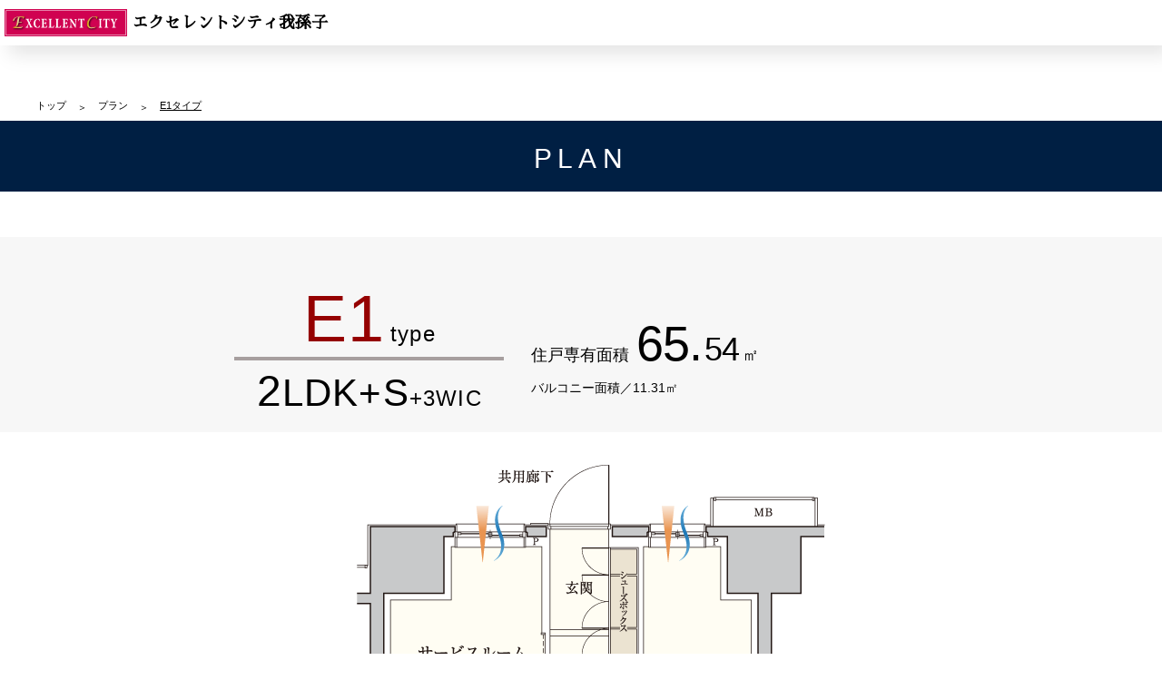

--- FILE ---
content_type: text/html
request_url: https://www.ex-ms.com/abiko/plan_e1.php
body_size: 10959
content:
<!DOCTYPE HTML>
<html lang="ja">
<head>
<!-- Google Tag Manager  ReCI20210126-->
<script>(function(w,d,s,l,i){w[l]=w[l]||[];w[l].push({'gtm.start':
new Date().getTime(),event:'gtm.js'});var f=d.getElementsByTagName(s)[0],
j=d.createElement(s),dl=l!='dataLayer'?'&l='+l:'';j.async=true;j.src=
'https://www.googletagmanager.com/gtm.js?id='+i+dl;f.parentNode.insertBefore(j,f);
})(window,document,'script','dataLayer','GTM-P6336GN');</script>
<!-- End Google Tag Manager -->

<!-- Google Tag Manager -->
<script>(function(w,d,s,l,i){w[l]=w[l]||[];w[l].push({'gtm.start':
new Date().getTime(),event:'gtm.js'});var f=d.getElementsByTagName(s)[0],
j=d.createElement(s),dl=l!='dataLayer'?'&l='+l:'';j.async=true;j.src=
'https://www.googletagmanager.com/gtm.js?id='+i+dl;f.parentNode.insertBefore(j,f);
})(window,document,'script','dataLayer','GTM-NBNMQLZ');</script>
<!-- End Google Tag Manager -->

<!-- Google Tag Manager -->
<script>(function(w,d,s,l,i){w[l]=w[l]||[];w[l].push({'gtm.start':
new Date().getTime(),event:'gtm.js'});var f=d.getElementsByTagName(s)[0],
j=d.createElement(s),dl=l!='dataLayer'?'&l='+l:'';j.async=true;j.src=
'https://www.googletagmanager.com/gtm.js?id='+i+dl;f.parentNode.insertBefore(j,f);
})(window,document,'script','dataLayer','GTM-NL7LL46');</script>
<!-- End Google Tag Manager -->

<meta charset="utf-8">
<meta content="initial-scale=1, width=device-width" name="viewport">
<title>プラン(E1-type)｜【公式】エクセレントシティ我孫子｜我孫子市の新築分譲マンション｜JR常磐線「我孫子」駅より徒歩8分</title>
<meta name="Description" content="プラン(E1-type)｜【公式】エクセレントシティ我孫子｜我孫子市の新築分譲マンション｜JR常磐線（各駅停車）「我孫子」駅より徒歩8分">
<meta name="Keywords" content="プラン(E1-type),エクセレントシティ我孫子,我孫子市,マンション,新築,分譲,エクセレントシティ,新日本建設">

<!--CSS -->
<link href="slick/slick-theme.css" rel="stylesheet" type="text/css" >
<link href="slick/slick.css" rel="stylesheet" type="text/css" >
<link href="css/reset.css" rel="stylesheet" type="text/css" />
<link href="css/util.css" rel="stylesheet" type="text/css" />
<link href="css/common.css" rel="stylesheet" type="text/css" />
<link href="css/plan.css" rel="stylesheet" type="text/css" >
<link rel="stylesheet" rev="stylesheet" href="//www.ex-ms.com/css/specialCommon.css" type="text/css" media="screen,print" />

<!--Font -->
<link href="https://use.fontawesome.com/releases/v5.6.4/css/all.css" rel="stylesheet" type="text/css" />
<link rel="stylesheet" href="https://use.fontawesome.com/releases/v5.8.1/css/all.css" crossorigin="anonymous">
<link href="https://fonts.googleapis.com/earlyaccess/sawarabimincho.css" rel="stylesheet" />
<link href="https://fonts.googleapis.com/css?family=Material+Icons|Material+Icons+Outlined|Material+Icons+Round|Material+Icons+Sharp|Material+Icons+Two+Tone" rel="stylesheet">
<link href="http://fonts.googleapis.com/earlyaccess/notosansjp.css">    
<link rel="stylesheet" href="https://use.typekit.net/mug7jkc.css">

<!--JS -->
<script src="https://ajax.googleapis.com/ajax/libs/jquery/3.6.0/jquery.min.js"></script>
<script language="Javascript" type="text/javascript" src="js/common.js"></script>
</head>

<body id="plan">
<!-- Google Tag Manager (noscript)   ReCI20210126-->
<noscript><iframe src="https://www.googletagmanager.com/ns.html?id=GTM-P6336GN"
height="0" width="0" style="display:none;visibility:hidden"></iframe></noscript>
<!-- End Google Tag Manager (noscript) -->

<!-- Google Tag Manager (noscript) -->
<noscript><iframe src="https://www.googletagmanager.com/ns.html?id=GTM-NBNMQLZ"
height="0" width="0" style="display:none;visibility:hidden"></iframe></noscript>
<!-- End Google Tag Manager (noscript) -->

<!-- Google Tag Manager (noscript) -->
<noscript><iframe src="https://www.googletagmanager.com/ns.html?id=GTM-NL7LL46"
height="0" width="0" style="display:none;visibility:hidden"></iframe></noscript>
<!-- End Google Tag Manager (noscript) -->

<!--header -->
<header>
<!--h1><script type="text/javascript"> document.write(document.title) </script></h1-->
<div class="header_inner">
<div class="logo">
<a href="./">
<p><img src="img/common/logo.svg" alt=""></p>
<p>エクセレントシティ我孫子</p>
</a>  
</div>
<!-- <div class="menu-trigger"><span></span><span></span><span></span><p>MENU</p></div>     
<div class="headerlink_aria">
<ul>
<li>
<p><a href="./map.php">現地・ゲストサロン案内図</a></p>
<p><a href="https://www.ex-ms.com/outline/abiko.html" target="_blank">物件概要</a></p>
</li>
<li><a class="shiny-btn1 request" href="https://www.ex-ms.com/sendmail/sendmail01.php?no=2560" target="_blank">資料請求</a></li>
<li><a class="shiny-btn1 reserve" href="https://airrsv.net/AKR3391138158/calendar" target="_blank">来場予約</a></li>
</ul>
</div>
</div> -->

<!-- <nav>
<ul>
<li><a href="./" class="index">トップ</a></li>
<li><a href="./concept.php" class="concept">コンセプト</a></li>
<li><a href="./plan.php" class="plan">プラン</a></li>
<li><a href="./location.php" class="location">ロケーション</a></li>
<li><a href="./access.php" class="access">アクセス</a></li>
<li><a href="./modelroom.php" class="modelroom new">モデルルーム</a></li>
<li><a href="./equipment.php" class="equipment">設備仕様</a></li>
<li><a href="./company.php" class="company">企業情報</a></li>
<li class="tbsp"><a href="https://www.ex-ms.com/outline/abiko.html" target="_blank">物件概要</a></li>
<li class="pc linebox"><a href="https://lin.ee/CNT9yjR" target="_blank"><figure><img src="./img/common/icon_line.svg" alt="公式LINE"></figure>公式LINE</a></li>
</ul>
</nav> -->
</header>

<div class="main">
<div class="breadcrumb"><p><a href="./">トップ</a><span>＞</span><a href="./plan.php">プラン</a><span>＞</span><u>E1タイプ</u></p></div>
<h2 class="page_ttl plantype"><p>PLAN</p></h2>
<section class="style03 wrapper">
<div class="headerbox">
<ul class="col2 maxw_800">
<li><h4><dl><dt><span>E1</span>type</dt><dd><span><span>2</span>LDK+S</span>+3WIC</dd></dl></h4></li>
<li class="w_70 headerspec">
<p class="txt_m">住戸専有面積<br><span><span>65.</span>54</span>㎡</p>
<p class="txt_s">バルコニー面積／11.31㎡</p>
</li>
</ul>
</div>
<div class="maxw_800">

<!--ul class="tab_area mb50">
  <li id="tab1">通常間取り</li>
  <li id="tab2" class="active">参考家具レイアウト</li>
</ul> 

<div class="content_area hide"><div class="inner"><img src="img/plan/d2.png" alt="D2type"/></div></div> 
<div class="content_area"><div class="inner"><img src="img/plan/d2_c.png" alt="D2type"/></div></div-->

<div class="content_area"><div class="inner"><img src="img/plan/e1.png" alt="E1type"/></div></div> 

<div class="wrapper_pop_cap">
<p class="plan_cap">【凡例】</p>
<ul class="cap_col">     
<li><figcaption>収納</figcaption><figure><img src="img/plan/plan_mark_04.jpg"></figure></li>
<li><figcaption>床暖房範囲</figcaption><figure><img src="img/plan/plan_mark_03.jpg"></figure></li>     
<li><figcaption>通風</figcaption><figure><img src="img/plan/plan_mark_01.png"></figure></li> 
<li><figcaption>採光</figcaption><figure><img src="img/plan/plan_mark_02.png"></figure></li>          
</ul>
<p class="cap"><span>WIC＝ウォークインクローゼット&emsp;S＝サービスルーム</span></p>
<p class="cap">※掲載の間取図は設計図書を基に書き起こしたもので、実際とは多少異なる場合があります。</p>    
</div>
</div>
</section>

<ul class="btnList">
<li><a href=./plan.php>間取り一覧に戻る</a></li>
<li><a href="javascript:print();">印刷する</a></li>
</ul>
</div>
<!--footer -->
<footer class="anime-fadein downup">

<ul class="bnr_aria">  
	<!--<li><a href="https://www.shinnihon-c.co.jp/company/promotion/" target="_blank" class="over"><img src="img/common/banner_cm.jpg" alt="テレビCM放映中"></a></li>-->
<li><a href="https://www.ex-ms.com/concept/" target="_blank"><img src="https://www.ex-ms.com/commonBnr/banner_policy.jpg" alt="Brand Policy" class="over"></a></li>
<li><a href="https://suumo.jp/jj/guide/shosai/JJ081FD001/?ar=030&hp=007057004" target="_blank"><img src="https://www.ex-ms.com/commonBnr/suumo.jpg" alt="SUUMO" class="over"></a></li>
</ul>

<!--div class="w_banner">
<a href="movie.html"><img src="img/common/w_banner.jpg" alt="エクセレントウォーターSPECIAL MOVIE"></a>
</div-->

<div class="company_data">
  
<ul id="footer_bnr">
    <li class="link_aria"><a href="http://www.shinnihon-c.co.jp/" target="_blank">
    <p>［売主・設計・施工・販売・管理・アフターサービス］</p>
    <img src="img/common/footer_logo_01.svg" alt="新日本建設">
    </a></li>
    <li><img src="img/common/footer_logo_02.svg"></li>
    
    <li class="tel_aria"><a href="tel:0120666094">
    <p>ご予約・お問い合わせは<br class="tbsp">「エクセレントシティ我孫子」ゲストサロン</p>
    <p><img src="img/common/logo_tel.svg">0120-666-094</p>
    <p>営業時間 10:00-19:00［火・水曜定休（祝日は除く）］<br class="tbsp">※携帯電話・PHSからもご利用いただけます。</p>
    </a></li>
</ul>

<div class="clear"></div>

<!-- 物件共通フッター一覧スライダー -->
<div id="slide_foot"></div>
<!-- //物件共通フッター一覧スライダー -->

<!-- 物件共通フッター一覧スライダー用 -->
<script type="text/javascript" src="//www.ex-ms.com/commonSlideFoot/reci/common_utils.min.js"></script>
<script type="text/javascript" src="//www.ex-ms.com/commonSlideFoot/reci/slides_list_utils.min.js"></script>
<script type="text/javascript" src="//www.ex-ms.com/commonSlideFoot/slide_foot.js"></script>
<!--// 物件共通フッター一覧スライダー用 -->

<p><small>Copyright&copy; SHINNIHON CORPORATION.ALL Rights Reserved.</small></p>
</div>

<div id="page_top"><a href="#"></a></div>
</footer>

<!-- SPフッター固定メニュー -->
<!-- <div id="footer_fix" class="bottomfix">
<div>
<ul>
<li><a href="./map.php"><p>現地･ｹﾞｽﾄｻﾛﾝ案内図</p><i class="fas"><img src="./img/common/map.svg"></i></a></li>
<li><a href="tel:0120666094"><p>TEL</p><i class="fas"><img src="./img/common/phone.svg"></i></a></li>
<li><a href="https://www.ex-ms.com/sendmail/sendmail01.php?no=2560" target="_blank"><p>資料請求</p><i class="far"><img src="./img/common/menu_book.svg"></i></a></li>
<li><a href="https://airrsv.net/AKR3391138158/calendar" target="_blank"><p>来場予約</p><i class="far"><img src="./img/common/calendar.svg"></i></a></li>
<li class="btm_line"><a href="https://lin.ee/CNT9yjR" target="_blank"><p>公式LINE</p><figure><img src=./img/common/icon_line.svg alt="公式LINE"></figure></a></li>
</ul>
</div>
</div> -->
<!--// SPフッター固定メニュー -->
</body>
</html>

--- FILE ---
content_type: text/html
request_url: https://www.ex-ms.com/commonSlideFoot/slideFoot.php
body_size: 29183
content:
<style>

    /* ▼ ClearFix ▼ */

    .cf:after{
        content: ".";
        display: block;
        visibility: hidden;
        height: 0;
        font-size: 0.1em;
        line-height: 0;
        clear: both;
    }
    .cf{zoom: 100%;}


    .reci_slide_frame,
    .reci_slide_frame img,
    .reci_slide_frame a{
        -webkit-user-select: none;  /* Chrome all / Safari all */
        -moz-user-select: none;     /* Firefox all */
        -ms-user-select: none;      /* IE 10+ */
        user-select: none;          /* Likely future */ 
        -webkit-user-drag: none;
        -khtml-user-drag: none;
        -moz-user-drag: none;
        -o-user-drag: none;
        user-drag: none;
    }
    .reci_slide_container{
        background-image: url("data:image/svg+xml,%3Csvg width='40px' height='40px' viewBox='0 0 40 40' version='1.1' xmlns='http://www.w3.org/2000/svg' xmlns:xlink='http://www.w3.org/1999/xlink' xml:space='preserve' style='fill-rule:evenodd;clip-rule:evenodd;stroke-linejoin:round;stroke-miterlimit:1.41421;' x='0px' y='0px'%3E%3Cdefs%3E%3Cstyle type='text/css'%3E%3C!%5BCDATA%5B @-webkit-keyframes spin %7B from %7B -webkit-transform: rotate(0deg) %7D to %7B -webkit-transform: rotate(-359deg) %7D %7D @keyframes spin %7B from %7B transform: rotate(0deg) %7D to %7B transform: rotate(-359deg) %7D %7D svg %7B -webkit-transform-origin: 50%25 50%25; -webkit-animation: spin 1.5s linear infinite; -webkit-backface-visibility: hidden; animation: spin 1.5s linear infinite; %7D %5D%5D%3E%3C/style%3E%3C/defs%3E%3Cg id='outer'%3E%3Cg%3E%3Cpath d='M20,0C22.2058,0 23.9939,1.78813 23.9939,3.9939C23.9939,6.19968 22.2058,7.98781 20,7.98781C17.7942,7.98781 16.0061,6.19968 16.0061,3.9939C16.0061,1.78813 17.7942,0 20,0Z' style='fill:black;'/%3E%3C/g%3E%3Cg%3E%3Cpath d='M5.85786,5.85786C7.41758,4.29815 9.94638,4.29815 11.5061,5.85786C13.0658,7.41758 13.0658,9.94638 11.5061,11.5061C9.94638,13.0658 7.41758,13.0658 5.85786,11.5061C4.29815,9.94638 4.29815,7.41758 5.85786,5.85786Z' style='fill:rgb(210,210,210);'/%3E%3C/g%3E%3Cg%3E%3Cpath d='M20,32.0122C22.2058,32.0122 23.9939,33.8003 23.9939,36.0061C23.9939,38.2119 22.2058,40 20,40C17.7942,40 16.0061,38.2119 16.0061,36.0061C16.0061,33.8003 17.7942,32.0122 20,32.0122Z' style='fill:rgb(130,130,130);'/%3E%3C/g%3E%3Cg%3E%3Cpath d='M28.4939,28.4939C30.0536,26.9342 32.5824,26.9342 34.1421,28.4939C35.7019,30.0536 35.7019,32.5824 34.1421,34.1421C32.5824,35.7019 30.0536,35.7019 28.4939,34.1421C26.9342,32.5824 26.9342,30.0536 28.4939,28.4939Z' style='fill:rgb(101,101,101);'/%3E%3C/g%3E%3Cg%3E%3Cpath d='M3.9939,16.0061C6.19968,16.0061 7.98781,17.7942 7.98781,20C7.98781,22.2058 6.19968,23.9939 3.9939,23.9939C1.78813,23.9939 0,22.2058 0,20C0,17.7942 1.78813,16.0061 3.9939,16.0061Z' style='fill:rgb(187,187,187);'/%3E%3C/g%3E%3Cg%3E%3Cpath d='M5.85786,28.4939C7.41758,26.9342 9.94638,26.9342 11.5061,28.4939C13.0658,30.0536 13.0658,32.5824 11.5061,34.1421C9.94638,35.7019 7.41758,35.7019 5.85786,34.1421C4.29815,32.5824 4.29815,30.0536 5.85786,28.4939Z' style='fill:rgb(164,164,164);'/%3E%3C/g%3E%3Cg%3E%3Cpath d='M36.0061,16.0061C38.2119,16.0061 40,17.7942 40,20C40,22.2058 38.2119,23.9939 36.0061,23.9939C33.8003,23.9939 32.0122,22.2058 32.0122,20C32.0122,17.7942 33.8003,16.0061 36.0061,16.0061Z' style='fill:rgb(74,74,74);'/%3E%3C/g%3E%3Cg%3E%3Cpath d='M28.4939,5.85786C30.0536,4.29815 32.5824,4.29815 34.1421,5.85786C35.7019,7.41758 35.7019,9.94638 34.1421,11.5061C32.5824,13.0658 30.0536,13.0658 28.4939,11.5061C26.9342,9.94638 26.9342,7.41758 28.4939,5.85786Z' style='fill:rgb(50,50,50);'/%3E%3C/g%3E%3C/g%3E%3C/svg%3E");
        background-repeat: no-repeat;
        background-position: center;
    }
    #slide_foot ul{
        height: 280px;
        display: block;
    }

    .commonSlideFoot {
        border-top: solid 20px #eeeeee;
        border-bottom: solid 1px #eeeeee;
        /*margin-top: 20px;*/
        font-family: "游明朝", YuMincho,"Hiragino Mincho Pro","MS PMincho", "ヒラギノ明朝 ProN W3", "Hiragino Mincho ProN","HG明朝B","ＭＳ 明朝",serif;
        background-color: #ffffff;
    }
    .commonSlideFoot .bukken_listBtn {
        float: left;
        width: 250px;
        padding-top: 60px;
    }
    .commonSlideFoot .bukken_listBtn p.img {
        margin-bottom: 20px;
        text-align: center;
    }
    .commonSlideFoot .bukken_listBtn p.img img {
        max-width:249px;
    }
    .commonSlideFoot a.btn {
        max-width: 250px;
        width: 80%;
        margin: 0 auto;
        display: block;
        background: #ffffff;
        border: solid 1px #d00352;
        color: #d00352;
        text-decoration: none;
        text-align: center;
        font-size: 14px;
        padding: 15px 0;
        position: relative;
        line-height: 1;
        letter-spacing: 0;
    }
    .commonSlideFoot a.btn img{
        position:absolute;
        top:50%;
        right:10px;
        margin-top: -12px;
        width: 24px;
    }
    .commonSlideFoot a.btn.btnSp {
        display:none;
    }
    .commonSlideFoot .bukken_listW {
        float: left;
        width: calc(100% - 315px);
        overflow: hidden;
        position: relative;
        padding: 20px 30px;
        border-left: solid 1px #eeeeee;
        box-shadow: inset 5px 5px 15px 0px rgba(0, 0, 0, 0.05);
    }
    .commonSlideFoot .bukken_listW p.arrow {
        position: absolute;
        background-color:rgba(208, 3, 82, 0.6901960784313725);
        width: 35px;
        height:150px;
        top:50%;
        margin-top:-75px;
        z-index: 1;
        border-radius: 0%; /* 20260109追記（EXC川越連雀町対応） */
    }

    .commonSlideFoot .bukken_listW p.arrow::before {
    content: none; /* 20260109追記（EXC川越連雀町対応） */
    }

    .commonSlideFoot .bukken_listW p.arrow img{
        display: inline;
        position: absolute;
        top: 50%;
        margin-top: -12px;
        left: 10px;
        width: 24px;
    }
    .commonSlideFoot .bukken_listW p.arrow.back {
        right: 0px;
    }
    .commonSlideFoot .bukken_listW p.arrow.back img{
        left: 7px;
    }
    .commonSlideFoot .bukken_listW p.arrow.next {
        left: 0px;
    }
    .commonSlideFoot .bukken_listW ul#slideUl.bukken_list {
    }
    .commonSlideFoot .bukken_listW ul#slideUl.bukken_list ul.reci_slide_frame {
        width: 1800px !important;
    }

    .commonSlideFoot .bukken_listW ul#slideUl.bukken_list ul.reci_slide_frame li {
        padding: 0 7px;
        list-style-type: none;
    }
    .commonSlideFoot .bukken_listW ul#slideUl.bukken_list ul.reci_slide_frame li p.photo {
        position: relative;
        overflow: hidden;
        height: auto;
        margin-bottom: 10px;
    }
    .commonSlideFoot .bukken_listW ul#slideUl.bukken_list ul.reci_slide_frame li p.photo span.place {
        position: absolute;
        top: 5px;
        right: 5px;
        border: none;
        border-radius: 5px;
        z-index: 1;
        padding: 3px 4px;
        color: #FFF;
        font-size: 11px;
        line-height: 1;
    }
    .commonSlideFoot .bukken_listW ul#slideUl.bukken_list ul.reci_slide_frame li p.photo a {
    pointer-events: auto;
    }
    .commonSlideFoot .bukken_listW ul#slideUl.bukken_list ul.reci_slide_frame li p.photo a img {
        width: 100%;
    }
    .commonSlideFoot .bukken_listW ul#slideUl.bukken_list ul.reci_slide_frame li .info {
        padding: 0;
        background: none;
        width:100%;
        transform: none;
    }
    .commonSlideFoot .bukken_listW ul#slideUl.bukken_list ul.reci_slide_frame li .info p.name {
        margin-bottom: 10px;
        color: #06c;
        height: 30px;
        font-weight: bold;
        font-size: 14px;
        line-height: 1.2;
        padding: 0;
        text-align: center;
            letter-spacing: 0;
    }
    .commonSlideFoot .bukken_listW ul#slideUl.bukken_list ul.reci_slide_frame li .info p.acc {
        font-size: 12px;
        margin-bottom: 10px;
        height: 30px;
        color: #333333;
        text-align: left;
        line-height: 16px;
            letter-spacing: 0;
    }
    .commonSlideFoot .bukken_listW ul#slideUl.bukken_list ul.reci_slide_frame li .info p.red.txt {
        font-size: 14px;
        margin-bottom: 10px;
        height: 60px;
        line-height: 1.5;
        color: #ff0000;
        text-align: left;
        display: none;
    }
    .commonSlideFoot .bukken_listW ul#slideUl.bukken_list ul.reci_slide_frame li.tokyo p.photo span.place{
        background-color: rgba(255, 0, 0, 0.7);
    }
    .commonSlideFoot .bukken_listW ul#slideUl.bukken_list ul.reci_slide_frame li.chiba p.photo span.place {
        background-color: rgba(255, 153, 0, 0.70);
    }
    .commonSlideFoot .bukken_listW ul#slideUl.bukken_list ul.reci_slide_frame li.saitama p.photo span.place {
        background-color: rgba(102, 153, 255, 0.70);
    }
    .commonSlideFoot .bukken_listW ul#slideUl.bukken_list ul.reci_slide_frame li.kanagawa p.photo span.place {
        background-color: rgba(51, 153, 51, 0.70);
    }
    .commonSlideFoot .bukken_listW ul#slideUl.bukken_list ul.reci_slide_frame li.other p.photo span.place {
        background-color: rgba(186, 0, 255, 0.70);
    }
    .commonSlideFoot .bukken_listW ul#slideUl.bukken_list ul.reci_slide_frame li .list_btn {
        display: none;
    }

    @media screen and (max-width:767px){

        .commonSlideFoot {
            padding-bottom: 30px;
        }
        .commonSlideFoot .bukken_listBtn {
            width: 100%;
            padding-top: 20px;
        }
        .commonSlideFoot .bukken_listBtn p.img {
            margin-bottom: 0px;
        }
        .commonSlideFoot .bukken_listBtn p.img img {
            display: inline;
        }
        .commonSlideFoot .bukken_listBtn a.btn {
        }

        .commonSlideFoot a.btn.btnPc {
            display:none;
        }
        .commonSlideFoot a.btn.btnSp {
            display:block;
        }
        .commonSlideFoot .bukken_listW {
            width: 96%;
            max-width: 340px;
            float: none;
            margin: 0 auto;
            border: none;
            padding: 20px 2%;
        }
        .commonSlideFoot .bukken_listW p.arrow {
            height: 100px;
            margin-top: -50px;
        }
        .commonSlideFoot .bukken_listW ul#slideUl.bukken_list {
        }
        .commonSlideFoot .bukken_listW ul#slideUl.bukken_list ul.reci_slide_frame {
            width: 250px !important;
            height: 270px !important;
        }
        .commonSlideFoot .bukken_listW ul#slideUl.bukken_list ul.reci_slide_frame li {
        }
        .commonSlideFoot .bukken_listW ul#slideUl.bukken_list ul.reci_slide_frame li p.photo {
        }
        .commonSlideFoot .bukken_listW ul#slideUl.bukken_list ul.reci_slide_frame li p.photo span.place {
        }
        .commonSlideFoot .bukken_listW ul#slideUl.bukken_list ul.reci_slide_frame li p.photo a {
        }
        .commonSlideFoot .bukken_listW ul#slideUl.bukken_list ul.reci_slide_frame li p.photo a img {
        }
        .commonSlideFoot .bukken_listW ul#slideUl.bukken_list ul.reci_slide_frame li .info {
        }
        .commonSlideFoot .bukken_listW ul#slideUl.bukken_list ul.reci_slide_frame li .info p.name {
        }
        .commonSlideFoot .bukken_listW ul#slideUl.bukken_list ul.reci_slide_frame li .info p.acc {
        }
        .commonSlideFoot .bukken_listW ul#slideUl.bukken_list ul.reci_slide_frame li .info p.red.txt {
        }
    }

</style>

<div class="commonSlideFoot cf">
    <div class="bukken_listBtn">
        <p class="img">
            <img src="https://www.ex-ms.com/commonSlideFoot/images/logo.jpg">
        </p>
        <a href="https://www.ex-ms.com/search/" target="_blank" class="btn btnPc">
            一覧ページで見る <img src="https://www.ex-ms.com/commonSlideFoot/images/keyboard_arrow_right.svg">
        </a>
    </div>
    <div class="bukken_listW">

        <p class="arrow next" data-slide_foot="left">
            <img src="https://www.ex-ms.com/commonSlideFoot/images/arrow_back_ios.svg">
        </p>
        <ul class="bukken_list cf " id="slideUl">
            <!------------------------------------東京（販売中⇒予定（サイトあり画像あり）⇒予定（サイトなし画像あり）⇒予定（サイトなし画像なし）---------------------------------->


    <li class="tokyo">
        <p class="photo"><span class="place">東京都荒川区</span>
            <a href="https://www.ex-ms.com/ms97/" target="_blank">
                <img src="https://www.ex-ms.com/images/list/ms97.jpg?ver=0508" />
            </a>
        </p>
        <div class="info">
            <p class="name">エクセレントシティ南千住ザ・レジデンス</p>
            <p class="acc">JR常磐快速線・東京メトロ日比谷線・つくばエクスプレス線「南千住」駅徒歩8分</p>
            <p class="red txt">
                ご好評につき第1期3次 供給決定！<br>
                南向き中心の住戸配当・3駅5路線利用可能！<br>
                ご来場予約お待ちしております。</p>
        </div>
        <ul class="list_btn cf">
            <li><a href="https://www.ex-ms.com/ms97/" target="_blank">詳しくはこちら</a></li>
            <!-- <li class="no"><a>資料請求</a></li> -->
            <li><a href="https://www.ex-ms.com/sendmail/sendmail01.php?no=2900" target="_blank">資料請求</a></li>
        </ul>
    </li>


    <li class="tokyo">
        <p class="photo"><span class="place">東京都多摩市</span>
            <a href="https://www.ex-ms.com/kn159/" target="_blank">
                <img src="https://www.ex-ms.com/images/list/kn159.jpg?ver=0602" />
            </a>
        </p>
        <div class="info">
            <p class="name">エクセレントシティ多摩永山</p>
            <p class="acc">
                京王線「京王永山」駅徒歩4分、小田急「小田急永山」駅徒歩4分
            </p>
             <p class="red txt">エントリー・資料請求 受付中<br>モデルルームグランドオープン<br>モデルルーム見学・説明会 2/2～2/23</p> 
        </div>
        <ul class="list_btn cf">
            <li><a href="https://www.ex-ms.com/kn159/" target="_blank">詳しくはこちら</a></li>
            <!-- <li class="no"><a>資料請求</a></li> -->
            <li><a href="https://www.ex-ms.com/sendmail/sendmail01.php?no=2910" target="_blank">資料請求</a></li>
        </ul>
    </li>


    <li class="tokyo">
        <p class="photo"><span class="place">東京都東村山市</span>
            <a href="https://www.ex-ms.com/kumegawa3/" target="_blank">
                <img src="https://www.ex-ms.com/images/list/kumegawa3.jpg?ver=0509" />
            </a>
        </p>
        <div class="info">
            <p class="name">エクセレントシティ久米川ステーションサイド</p>
            <p class="acc">西武新宿線「久米川」駅徒歩4分</p>
            <p class="red txt">第2期1次住戸 先行案内開会 開催中！<br>FP相談会・ローン相談会開催！</p>
        </div>
        <ul class="list_btn cf">
            <li><a href="https://www.ex-ms.com/kumegawa3/" target="_blank">詳しくはこちら</a></li>
            <!-- <li class="no"><a>資料請求</a></li> -->
            <li><a href="https://www.ex-ms.com/sendmail/sendmail01.php?no=2920" target="_blank">資料請求</a></li>
        </ul>
    </li>


    <li class="tokyo">
        <p class="photo"><span class="place">東京都八王子市</span>
            <a href="https://www.ex-ms.com/azuma/" target="_blank">
                <img src="https://www.ex-ms.com/images/list/azuma.jpg?ver=0207" />
            </a>
        </p>
        <div class="info">
            <p class="name">エクセレントシティ八王子 THE FRONT</p>
            <p class="acc">JR中央線・横浜線・八高線「八王子」駅徒歩4分、京王線「京王八王子」駅徒歩6分</p>
            <p class="red txt">第1期1次完売御礼！<br>好評につき第1期2次追加供給開始！<br>FP相談会開催中　※ご予約制
        </div>
        <ul class="list_btn cf">
            <li><a href="https://www.ex-ms.com/azuma/" target="_blank">詳しくはこちら</a></li>
            <!-- <li class="no"><a>資料請求</a></li> -->
            <li><a href="https://www.ex-ms.com/sendmail/sendmail01.php?no=2890" target="_blank">資料請求</a></li>
        </ul>
    </li>


    <li class="tokyo">
        <p class="photo"><span class="place">東京都江戸川区</span>
            <a href="https://www.ex-ms.com/hirai/" target="_blank">
                <img src="https://www.ex-ms.com/images/list/hirai.jpg?ver=0925" />
            </a>
        </p>
        <div class="info">
            <p class="name">エクセレントシティ平井 ザ・レジデンス</p>
            <p class="acc">JR総武線「平井」駅 徒歩8分</p>
            <p class="red txt">第1期1次先着順受付開始！</p>
        </div>
        <ul class="list_btn cf">
            <li><a href="https://www.ex-ms.com/hirai/" target="_blank">詳しくはこちら</a></li>
            <!-- <li class="no"><a>資料請求</a></li> -->
            <li><a href="https://www.ex-ms.com/sendmail/sendmail01.php?no=2940" target="_blank">資料請求</a></li>
        </ul>
    </li>

    <!-------------------------------------千葉（販売中⇒予定（サイトあり画像あり）⇒予定（サイトなし画像あり）⇒予定（サイトなし画像なし）--------------------------->


    <li class="chiba">
        <p class="photo"><span class="place">千葉県市川市</span>
            <a href="https://www.ex-ms.com/my9/" target="_blank">
                <img src="https://www.ex-ms.com/images/list/my9.jpg?ver=1211" />
            </a>
        </p>
        <div class="info">
            <p class="name">エクセレントシティ市川妙典ザ・マークス</p>
            <p class="acc"> 東京メトロ東西線「妙典」駅徒歩9分</p>
            <p class="red txt">最終1邸 キャンセル住戸先着順受付中<br>完全予約制<br>実際のお部屋がご覧いただけます</p>
        </div>
        <ul class="list_btn cf">
            <li class=""><a href="https://www.ex-ms.com/my9/" target="_blank">詳しくはこちら</a></li>
            <li><a href="https://www.ex-ms.com/sendmail/sendmail01.php?no=2790" target="_blank">資料請求</a></li>
            <!-- <li class="no"><a>資料請求</a></li> -->
        </ul>
    </li>


    <li class="chiba">
        <p class="photo"><span class="place">千葉県千葉市</span>
            <a href="https://www.ex-ms.com/cf84/" target="_blank">
                <img src="https://www.ex-ms.com/images/list/cf84.jpg" />
            </a>
        </p>
        <div class="info">
            <p class="name">エクセレントシティ千葉 THE RISE</p>
            <p class="acc"> JR線「千葉」駅徒歩8分</p>
            <p class="red txt">
                建物堂々完成！即入居可！<br>NEW情報！！先着順申込受付開始<br>週末ご来場キャンペーン開催中！
            </p>
        </div>
        <ul class="list_btn cf">
            <li class=""><a href="https://www.ex-ms.com/cf84/" target="_blank">詳しくはこちら</a></li>
            <li><a href="https://www.ex-ms.com/sendmail/sendmail01.php?no=2730" target="_blank">資料請求</a></li>
            <!-- <li class="no"><a>資料請求</a></li> -->
        </ul>
    </li>


    <li class="chiba">
        <p class="photo"><span class="place">千葉県千葉市</span>
            <a href="https://www.ex-ms.com/mc176/" target="_blank">
                <img src="https://www.ex-ms.com/images/list/mc176.jpg?ver=0425" />
            </a>
        </p>
        <div class="info">
            <p class="name">エクセレントシティ幕張 THE GRAN</p>
            <p class="acc">JR総武線「幕張」駅徒歩11分、JR京葉線「海浜幕張」駅徒歩16分</p>
            <p class="red txt">第1期3次先着順受付中！！</p>
        </div>
        <ul class="list_btn cf">
            <li><a href="https://www.ex-ms.com/mc176/" target="_blank">詳しくはこちら</a></li>
            <!-- <li class="no"><a>資料請求</a></li> -->
            <li><a href="https://www.ex-ms.com/sendmail/sendmail01.php?no=2860" target="_blank">資料請求</a></li>
        </ul>
    </li>


    <li class="chiba">
        <p class="photo"><span class="place">千葉県千葉市</span>
            <a href="https://www.ex-ms.com/nc46/" target="_blank">
                <img src="https://www.ex-ms.com/images/list/nc46.jpg?ver=1008" />
            </a>
        </p>
        <div class="info">
            <p class="name">エクセレントシティ千葉松波</p>
            <p class="acc">JR総武線「千葉」駅徒歩11分、JR中央・総武線「西千葉」駅徒歩7分、京成千葉線「西登戸」駅徒歩9分</p>
            <p class="red txt">NEW情報！！<br>第1期2次住戸先着順申込受付開始<br>ご来場予約受付中！</p>
        </div>
        <ul class="list_btn cf">
            <li><a href="https://www.ex-ms.com/nc46/" target="_blank">詳しくはこちら</a></li>
            <!-- <li class="no"><a>資料請求</a></li> -->
            <li><a href="https://www.ex-ms.com/sendmail/sendmail01.php?no=2960" target="_blank">資料請求</a></li>
        </ul>
    </li>
  

    <li class="chiba">
        <p class="photo"><span class="place">千葉県船橋市</span>
            <a href="https://www.ex-ms.com/fn64/" target="_blank">
                <img src="https://www.ex-ms.com/images/list/fn64.jpg?ver=1202" />
            </a>
        </p>
        <div class="info">
            <p class="name">エクセレントシティ船橋夏見台</p>
            <p class="acc">JR総武線快速・総武各駅停車「船橋」駅バス13分 停歩3分 東武アーバンパークライン【塚田駅】徒歩17分</p>
            <p class="red txt">優先事前案内会 初週満席御礼！<br>1/31（土）・2/1（日）<br>追加開催決定！！</p>
        </div>
        <ul class="list_btn cf">
            <li><a href="https://www.ex-ms.com/fn64/" target="_blank">詳しくはこちら</a></li>
            <!-- <li class="no"><a>資料請求</a></li> -->
            <li><a href="https://www.ex-ms.com/sendmail/sendmail01.php?no=2980" target="_blank">資料請求</a></li>
        </ul>
    </li>
    <li class="saitama">
        <p class="photo"><span class="place">埼玉県さいたま市</span>
            <a href="https://www.ex-ms.com/musa2/" target="_blank">
                <img src="https://www.ex-ms.com/images/list/musa2.jpg" />
            </a>
        </p>
        <div class="info">
            <p class="name">エクセレントシティ武蔵浦和II</p>
            <p class="acc">JR武蔵野線、埼京線「武蔵浦和」駅徒歩10分</p>
            <!-- <p class="red txt">8/23（土）より事前案内会開催！<br>資料請求受付中！</p> -->
            <p class="red txt">第1期4次住戸 先着順申込受付開始！<br>ご見学予約・資料請求受付中</p>
        </div>
        <ul class="list_btn cf">
            <li><a href="https://www.ex-ms.com/musa2/" target="_blank">詳しくはこちら</a></li>
            <!-- <li class="no"><a>資料請求</a></li> -->
            <li><a href="https://www.ex-ms.com/sendmail/sendmail01.php?no=2930" target="_blank">資料請求</a></li>
        </ul>
    </li>
    <li class="saitama">
        <p class="photo"><span class="place">埼玉県川越市</span>
            <a href="https://www.ex-ms.com/honkawagoe/" target="_blank">
                <img src="https://www.ex-ms.com/images/list/honkawagoe.jpg?ver=1009" />
            </a>
        </p>
        <div class="info">
            <p class="name">エクセレントシティ川越連雀町</p>
            <p class="acc">西武新宿線「本川越」駅徒歩9分、東武東上線「川越市」駅徒歩11分</p>
            <p class="red txt">モデルルーム公開中！<br>先着順申込受付開始<br>週末限定！ご来場キャンペーン開催！</p>
        </div>
        <ul class="list_btn cf">
            <li><a href="https://www.ex-ms.com/honkawagoe/" target="_blank">詳しくはこちら</a></li>
            <li><a href="https://www.ex-ms.com/sendmail/sendmail01.php?no=2970" target="_blank">資料請求</a></li>
        </ul>
    </li>

    <li class="saitama">
        <p class="photo"><span class="place">埼玉県新座市</span>
            <a href="https://www.ex-ms.com/kiyose2/" target="_blank">
                <img src="https://www.ex-ms.com/images/list/kiyose2.jpg" />
            </a>
        </p>
        <div class="info">
            <p class="name">エクセレントシティ清瀬ザ・グレイス</p>
            <p class="acc">西武池袋線「清瀬」駅徒歩8分</p>
            <p class="red txt">資料請求・来場予約 受付中<br>モデルルームグランドオープン<br>モデルルーム見学会開催</p>
        </div>
        <ul class="list_btn cf">
            <li><a href="https://www.ex-ms.com/kiyose2/" target="_blank">詳しくはこちら</a></li>
            <!-- <li class="no"><a>資料請求</a></li> -->
            <li><a href="https://www.ex-ms.com/sendmail/sendmail01.php?no=2950" target="_blank">資料請求</a></li>
        </ul>
    </li>



    <!-------------------------------------神奈川（販売中⇒予定（サイトあり画像あり）⇒予定（サイトなし画像あり）⇒予定（サイトなし画像なし）------------------------------------>


    <li class="kanagawa">
        <p class="photo"><span class="place">神奈川県厚木市</span>
            <a href="https://www.ex-ms.com/h238/" target="_blank">
                <img src="https://www.ex-ms.com/images/list/h238.jpg?ver=0112" />
            </a>
        </p>
        <div class="info">
            <p class="name">エクセレントシティ本厚木駅前</p>
            <p class="acc">小田急電鉄小田原線「本厚木」駅徒歩1分</p>
            <p class="red txt">いよいよフィナーレ<br>モデルルーム公開中（予約制）</p>
        </div>
        <ul class="list_btn cf">
            <li><a href="https://www.ex-ms.com/h238/" target="_blank">詳しくはこちら</a></li>
            <li><a href="https://www.ex-ms.com/sendmail/sendmail01.php?no=2700" target="_blank">資料請求</a></li>
        </ul>
    </li>

    <li class="kanagawa">
        <p class="photo"><span class="place">神奈川県相模原市</span>
            <a href="https://www.ex-ms.com/hashimoto/" target="_blank">
                <img src="https://www.ex-ms.com/images/list/hashimoto.jpg?ver=0920" />
            </a>
        </p>
        <div class="info">
            <p class="name">エクセレントシティ橋本<!-- <br style="display: block;"> --></p>
            <p class="acc">京王相模原線、JR横浜線・相模線「橋本」駅徒歩8分</p>
            <p class="red txt">第2期先着順販売開始！<br>予約受付開始！<br>週末限定！ご来場キャンペーン開催！</p>
        </div>
        <ul class="list_btn cf">
            <li><a href="https://www.ex-ms.com/hashimoto/" target="_blank">詳しくはこちら</a></li>
            <li><a href="https://www.ex-ms.com/sendmail/sendmail01.php?no=2840" target="_blank">資料請求</a></li>
            <!-- <li class="no"><a>資料請求</a></li> -->
        </ul>
    </li>

    <li class="kanagawa">
        <p class="photo"><span class="place">神奈川県横浜市</span>
            <a href="https://www.ex-ms.com/hazawa/" target="_blank">
                <img src="https://www.ex-ms.com/images/list/hazawa.jpg?ver=0203" />
            </a>
        </p>
        <div class="info">
            <p class="name">エクセレントシティ羽沢横浜国大<!-- <br style="display: block;"> --></p>
            <p class="acc">相鉄新横浜線「羽沢横浜国大」駅徒歩4分</p>
            <p class="red txt">おかげさまで第1期・第2期完売御礼！<br>いよいよ 最終期 先着順申込受付開始！</p>
        </div>
        <ul class="list_btn cf">
            <li><a href="https://www.ex-ms.com/hazawa/" target="_blank">詳しくはこちら</a></li>
            <li><a href="https://www.ex-ms.com/sendmail/sendmail01.php?no=2880" target="_blank">資料請求</a></li>
            <!-- <li class="no"><a>資料請求</a></li> -->
        </ul>
    </li>

        </ul>
        <p class="arrow back" data-slide_foot="right">
            <img src="https://www.ex-ms.com/commonSlideFoot/images/arrow_forward_ios.svg">
        </p>
    </div>
    <a href="https://www.ex-ms.com/search/" target="_blank" class="btn btnSp">
        一覧ページで見る <img src="https://www.ex-ms.com/commonSlideFoot/images/keyboard_arrow_right.svg">
    </a>
</div>


--- FILE ---
content_type: text/css
request_url: https://www.ex-ms.com/abiko/slick/slick.css
body_size: 3240
content:
/* Slider */
.slick-slider
{
    position: relative;

    display: block;
    box-sizing: border-box;

    -webkit-user-select: none;
       -moz-user-select: none;
        -ms-user-select: none;
            user-select: none;

    -webkit-touch-callout: none;
    -khtml-user-select: none;
    -ms-touch-action: pan-y;
        touch-action: pan-y;
    -webkit-tap-highlight-color: transparent;
}

.slick-list
{
    position: relative;

    display: block;
    overflow: hidden;

    margin: 0;
    padding: 0;
}
.slick-list:focus
{
    outline: none;
}
.slick-list.dragging
{
    cursor: pointer;
    cursor: hand;
}

.slick-slider .slick-track,
.slick-slider .slick-list
{
    -webkit-transform: translate3d(0, 0, 0);
       -moz-transform: translate3d(0, 0, 0);
        -ms-transform: translate3d(0, 0, 0);
         -o-transform: translate3d(0, 0, 0);
            transform: translate3d(0, 0, 0);
}

.slick-track
{
    position: relative;
    top: 0;
    left: 0;

    display: block;
    margin-left: auto;
    margin-right: auto;
}
.slick-track:before,
.slick-track:after
{
    display: table;

    content: '';
}
.slick-track:after
{
    clear: both;
}
.slick-loading .slick-track
{
    visibility: hidden;
}

.slick-slide
{
    display: none;
    float: left;

    height: 100%;
    min-height: 1px;
}
[dir='rtl'] .slick-slide
{
    float: right;
}
.slick-slide img
{
    display: block;
}
.slick-slide.slick-loading img
{
    display: none;
}
.slick-slide.dragging img
{
    pointer-events: none;
}
.slick-initialized .slick-slide
{
    display: block;
}
.slick-loading .slick-slide
{
    visibility: hidden;
}
.slick-vertical .slick-slide
{
    display: block;

    height: auto;

    border: 1px solid transparent;
}
.slick-arrow.slick-hidden {
    display: none;
}



/* 追加
---------------------------*/

/* MVスライド
----------------------------------*/

button{
  margin: 0;
  padding: 0;
  background: none;
  border: none;
  border-radius: 0;
  outline: none;
  -webkit-appearance: none;
  -moz-appearance: none;
  appearance: none;
}

.slide-arrow::before{
  content: "";    
  position: absolute;
  margin-top: -6px;
}
.prev-arrow::before{
  left: 13px;
  width: 10px;
  height: 10px;
  border: 0px;
  border-left: solid 2px #404040;
  border-bottom: solid 2px #404040;
  -ms-transform: rotate(45deg);
  -webkit-transform: rotate(45deg);
  transform: rotate(45deg);
}


.next-arrow::before{
  right: 13px;
  width: 10px;
  height: 10px;
  border: 0px;
  border-top: solid 2px #404040;
  border-right: solid 2px #404040;
  -ms-transform: rotate(45deg);
  -webkit-transform: rotate(45deg);
  transform: rotate(45deg);
}

.prev-arrow,
.next-arrow {
    position: absolute;
    top:50%;
    width: 30px;
    height: 30px;
    background: rgba(255,255,255, .6);
    border-radius: 50%;
    z-index: 2;
}

.prev-arrow {left: 7px;}

.next-arrow {right: 7px;}



.m_slide li figure {position: relative}
.m_slide li figcaption {
    position: absolute;
    top: calc(6rem - 1vw);
    left: 0%;
    width: 54%;
}  

@media screen and (max-width: 768px) {
.slide-arrow{top: 50%;}    
.slick-dots {bottom: 3%;}    
.m_slide li figcaption {
    position: relative;
    width: 96%;
    right: 0%;
    margin: 0vw auto 8rem;
}
}


--- FILE ---
content_type: text/css
request_url: https://www.ex-ms.com/abiko/css/reset.css
body_size: 1864
content:
@charset "UTF-8";
html, body, div, span, object, iframe, h1, h2, h3, h4, h5, h6, p, blockquote, pre, abbr, address, cite, code, del, dfn, em, img, ins, kbd, q, samp, small, strong, sub, sup, var, b, i, dl, dt, dd, ol, ul, li, fieldset, form, label, legend, table, caption, tbody, tfoot, thead, tr, th, td, article, aside, canvas, details, figcaption, figure, footer, header, hgroup, menu, nav, section, summary, time, mark, audio, video { margin:0; padding:0; border:0; outline:0; vertical-align:baseline; background:transparent; } body { /* プロジェクトによって変動 */ color: #000; line-height: 1.6; font-weight: 400; width: 100%; font-smoothing: antialiased; font-variant-numeric: tabular-nums; /* safari hover対策 */ -webkit-font-smoothing: antialiased; } article,aside,details,figcaption,figure, footer,header,hgroup,menu,nav,section { display:block; } ul, ol { list-style:none; } blockquote, q { quotes:none; } blockquote:before, blockquote:after, q:before, q:after { content:''; content:none; } a { margin:0; padding:0; vertical-align:baseline; text-decoration: none; color: inherit; } /* change colours to suit your needs */ ins { background-color:#ff9; color:#000; text-decoration:none; } /* change colours to suit your needs */ mark { background-color:#ff9; color:#000; font-style:italic; font-weight:bold; } del { text-decoration: line-through; } abbr[title], dfn[title] { border-bottom:1px dotted; cursor:help; } table { border-collapse:collapse; border-spacing:0; } /* change border colour to suit your needs */ hr { display:block; height:1px; border:0; border-top:1px solid #cccccc; margin:1em 0; padding:0; } input, select { vertical-align:middle; } img { vertical-align: bottom; line-height: 1.0; } button { line-height: 1.0; background-color: transparent; border: none; cursor: pointer; outline: none; padding: 0; appearance: none; } 

--- FILE ---
content_type: text/css
request_url: https://www.ex-ms.com/abiko/css/util.css
body_size: 17488
content:
@charset "utf-8";

/* Reset Style */
	* {
	margin : 0;
	padding: 0;
	/*font-family: "游明朝", YuMincho, "Hiragino Mincho ProN", "Hiragino Mincho Pro","HG明朝E", "ＭＳ 明朝","Sawarabi Mincho", serif;*/
    font-family: "Noto Sans JP", sans-serif;    
	font-size: 12px;
	border:0px;
	font-feature-settings: "pkna";
}

*, *:before, *:after {
    -webkit-box-sizing: border-box;
    -moz-box-sizing: border-box;
    box-sizing: border-box;
}


/* Font-Size */
	.cap { font-size: 10px; line-height: 130%; color:#666666; margin-top:5px!important; }
	.cap_w { font-size: 10px; line-height: 130%; color:#CCCCCC }
	
	.cap a { font-size: 10px; line-height: 130%; text-decoration: underline; }
	.cap a:hover { font-size: 10px; line-height: 130%; text-decoration: none;}

.f_40{font-size: 40%} .f_45{font-size: 45%}
.f_50{font-size: 50%} .f_55{font-size: 55%}
.f_60{font-size: 60%} .f_65{font-size: 65%}
.f_70{font-size: 70%} .f_75{font-size: 75%}
.f_80{font-size: 80%} .f_85{font-size: 85%}
.f_90{font-size: 90%} .f_95{font-size: 95%}
.f_100{font-size: 100%} .f_105{font-size: 105%}
.f_110{font-size: 110%} .f_115{font-size: 115%}
.f_120{font-size: 120%} .f_125{font-size: 125%}
.f_130{font-size: 130%} .f_135{font-size: 135%}
.f_140{font-size: 140%} .f_145{font-size: 145%}
.f_150{font-size: 150%} .f_155{font-size: 155%}
.f_160{font-size: 160%} .f_165{font-size: 165%}
.f_170{font-size: 170%} .f_175{font-size: 175%}
.f_180{font-size: 180%} .f_185{font-size: 185%}
.f_190{font-size: 190%} .f_195{font-size: 195%}
.f_200{font-size: 200%} .f_210{font-size: 210%}
.f_220{font-size: 220%} .f_230{font-size: 230%}
.f_240{font-size: 240%} .f_250{font-size: 250%}
.f_260{font-size: 260%} .f_270{font-size: 270%}
.f_280{font-size: 280%} .f_290{font-size: 290%}
.f_300{font-size: 300%} .f_350{font-size: 350%}

.txt11{font-size: 1.1rem}
.txt12{font-size: 1.2rem}
.txt13{font-size: 1.3rem}
.txt14{font-size: 1.4rem}
.txt15{font-size: 1.5rem}
.txt16{font-size: 1.6rem}
.txt17{font-size: 1.7rem}
.txt18{font-size: 1.8rem}
.txt19{font-size: 1.9rem}
.txt20{font-size: 2rem}
.txt21{font-size: 2.1rem}
.txt22{font-size: 2.2rem}
.txt23{font-size: 2.3rem}
.txt24{font-size: 2.4rem}
.txt25{font-size: 2.5rem}
.txt26{font-size: 2.6rem}
.txt27{font-size: 2.7rem}
.txt28{font-size: 2.8rem}
.txt29{font-size: 2.9rem}
.txt30{font-size: 3rem}
.txt31{font-size: 3.1rem}
.txt32{font-size: 3.2rem}
.txt33{font-size: 3.3rem}
.txt34{font-size: 3.4rem}
.txt35{font-size: 3.5rem}
.txt36{font-size: 3.6rem}
.txt37{font-size: 3.7rem}
.txt38{font-size: 3.8rem}
.txt39{font-size: 3.9rem}
.txt40{font-size: 4rem}

@media screen and (max-width: 480px) {
.txt11{font-size: 1.5rem}
.txt12{font-size: 1.6rem}
.txt13{font-size: 1.7rem}
.txt14{font-size: 1.8rem}
.txt15{font-size: 1.9rem}
.txt16{font-size: 2rem}
.txt17{font-size: 2.1rem}
.txt18{font-size: 2.2rem}
.txt19{font-size: 2.3rem}    
}


/* Margin-Top & Padding-Top */
	.mt00 { margin-top:  0px!important; }    .pt00 { padding-top:  0px!important; }
	.mt05 { margin-top:  5px!important; }    .pt05 { padding-top:  5px!important; }
	.mt10 { margin-top: 10px!important; }    .pt10 { padding-top: 10px!important; }
	.mt15 { margin-top: 15px!important; }    .pt15 { padding-top: 15px!important; }
	.mt20 { margin-top: 20px!important; }    .pt20 { padding-top: 20px!important; }
	.mt25 { margin-top: 25px!important; }    .pt25 { padding-top: 25px!important; }
	.mt30 { margin-top: 30px!important; }    .pt30 { padding-top: 30px!important; }
	.mt35 { margin-top: 35px!important; }    .pt35 { padding-top: 35px!important; }
	.mt40 { margin-top: 40px!important; }    .pt40 { padding-top: 40px!important; }
	.mt45 { margin-top: 45px!important; }    .pt45 { padding-top: 45px!important; }
	.mt50 { margin-top: 50px!important; }    .pt50 { padding-top: 50px!important; }
	.mt55 { margin-top: 55px!important; }    .pt55 { padding-top: 55px!important; }
	.mt60 { margin-top: 60px!important; }    .pt60 { padding-top: 60px!important; }
	.mt65 { margin-top: 65px!important; }    .pt65 { padding-top: 65px!important; }
	.mt70 { margin-top: 70px!important; }    .pt70 { padding-top: 70px!important; }
	.mt75 { margin-top: 75px!important; }    .pt75 { padding-top: 75px!important; }
	.mt80 { margin-top: 80px!important; }    .pt80 { padding-top: 80px!important; }
	.mt85 { margin-top: 85px!important; }    .pt85 { padding-top: 85px!important; }
	.mt90 { margin-top: 90px!important; }    .pt90 { padding-top: 90px!important; }
	.mt95 { margin-top: 95px!important; }    .pt95 { padding-top: 95px!important; }
	.mt100{ margin-top:100px!important; }    .pt100{ padding-top:100px!important; }

.maxw_400,.maxw_450,.maxw_500,.maxw_600,.maxw_700,.maxw_800,.maxw_900,.maxw_950,.maxw_1000,.maxw_1050,.maxw_1100,.maxw_1200 {margin-left: auto; margin-right: auto;}

.maxw_400 {max-width: 410px; padding: 0 5px;}
.maxw_450 {max-width: 460px; padding: 0 5px;}
.maxw_500 {max-width: 510px; padding: 0 5px;}
.maxw_600 {max-width: 610px; padding: 0 5px;}
.maxw_700 {max-width: 710px; padding: 0 5px;}
.maxw_800 {max-width: 810px; padding: 0 5px;}
.maxw_900 {max-width: 910px; padding: 0 5px;}
.maxw_950 {max-width: 960px; padding: 0 5px;}
.maxw_1000 {max-width: 1010px; padding: 0 5px;}
.maxw_1050 {max-width: 1060px; padding: 0 5px;}
.maxw_1100 {max-width: 1110px; padding: 0 5px;}
.maxw_1200 {max-width: 1210px; padding: 0 5px;}


.mt-1rem {margin-top:-1rem;}
.mt-2rem {margin-top:-2rem;}
.mt-3rem {margin-top:-3rem;}
.mt-4rem {margin-top:-4rem;}

.mt1rem {margin-top: min(2vw,1rem);}
.mt2rem {margin-top: min(4vw,2rem);}
.mt3rem {margin-top: min(6vw,3rem);}
.mt4rem {margin-top: min(8vw,4rem);}
.mt5rem {margin-top: min(10vw,5rem);}
.mt6rem {margin-top: min(12vw,6rem);}
.mt7rem {margin-top: min(14vw,7rem);}
.mt8rem {margin-top: min(16vw,8rem);}
.mt9rem {margin-top: min(18vw,9rem);}
.mt10rem {margin-top: min(20vw,10rem);}

.mb1rem {margin-bottom: min(2vw,1rem);}
.mb2rem {margin-bottom: min(4vw,2rem);}
.mb3rem {margin-bottom: min(6vw,3rem);}
.mb4rem {margin-bottom: min(8vw,4rem);}
.mb5rem {margin-bottom: min(10vw,5rem);}
.mb6rem {margin-bottom: min(12vw,6rem);}
.mb7rem {margin-bottom: min(14vw,7rem);}
.mb8rem {margin-bottom: min(16vw,8rem);}
.mb9rem {margin-bottom: min(18vw,9rem);}
.mb10rem {margin-bottom: min(20vw,10rem);}

/* Margin-Right & Padding-Right */
	.mr00 { margin-right:  0px!important; }  .pr00 { padding-right:  0px!important; }
	.mr05 { margin-right:  5px!important; }  .pr05 { padding-right:  5px!important; }
	.mr10 { margin-right: 10px!important; }  .pr10 { padding-right: 10px!important; }
	.mr15 { margin-right: 15px!important; }  .pr15 { padding-right: 15px!important; }
	.mr20 { margin-right: 20px!important; }  .pr20 { padding-right: 20px!important; }
	.mr25 { margin-right: 25px!important; }  .pr25 { padding-right: 25px!important; }
	.mr30 { margin-right: 30px!important; }  .pr30 { padding-right: 30px!important; }
	.mr35 { margin-right: 35px!important; }  .pr35 { padding-right: 35px!important; }
	.mr40 { margin-right: 40px!important; }  .pr40 { padding-right: 40px!important; }
	.mr45 { margin-right: 45px!important; }  .pr45 { padding-right: 45px!important; }
	.mr50 { margin-right: 50px!important; }  .pr50 { padding-right: 50px!important; }
	.mr55 { margin-right: 55px!important; }  .pr55 { padding-right: 55px!important; }
	.mr60 { margin-right: 60px!important; }  .pr60 { padding-right: 60px!important; }
	.mr65 { margin-right: 65px!important; }  .pr65 { padding-right: 65px!important; }
	.mr70 { margin-right: 70px!important; }  .pr70 { padding-right: 70px!important; }
	.mr75 { margin-right: 75px!important; }  .pr75 { padding-right: 75px!important; }
	.mr80 { margin-right: 80px!important; }  .pr80 { padding-right: 80px!important; }
	.mr85 { margin-right: 85px!important; }  .pr85 { padding-right: 85px!important; }
	.mr90 { margin-right: 90px!important; }  .pr90 { padding-right: 90px!important; }
	.mr95 { margin-right: 95px!important; }  .pr95 { padding-right: 95px!important; }
	.mr100{ margin-right:100px!important; }  .pr100{ padding-right:100px!important; }


/* Margin-Bottom & Padding-Bottom */
	.mb00 { margin-bottom:  0px!important; } .pb00 { padding-bottom:  0px!important; }
	.mb05 { margin-bottom:  5px!important; } .pb05 { padding-bottom:  5px!important; }
	.mb10 { margin-bottom: 10px!important; } .pb10 { padding-bottom: 10px!important; }
	.mb15 { margin-bottom: 15px!important; } .pb15 { padding-bottom: 15px!important; }
	.mb20 { margin-bottom: 20px!important; } .pb20 { padding-bottom: 20px!important; }
	.mb25 { margin-bottom: 25px!important; } .pb25 { padding-bottom: 25px!important; }
	.mb30 { margin-bottom: 30px!important; } .pb30 { padding-bottom: 30px!important; }
	.mb35 { margin-bottom: 35px!important; } .pb35 { padding-bottom: 35px!important; }
	.mb40 { margin-bottom: 40px!important; } .pb40 { padding-bottom: 40px!important; }
	.mb45 { margin-bottom: 45px!important; } .pb45 { padding-bottom: 45px!important; }
	.mb50 { margin-bottom: 50px!important; } .pb50 { padding-bottom: 50px!important; }
	.mb55 { margin-bottom: 55px!important; } .pb55 { padding-bottom: 55px!important; }
	.mb60 { margin-bottom: 60px!important; } .pb60 { padding-bottom: 60px!important; }
	.mb65 { margin-bottom: 65px!important; } .pb65 { padding-bottom: 65px!important; }
	.mb70 { margin-bottom: 70px!important; } .pb70 { padding-bottom: 70px!important; }
	.mb75 { margin-bottom: 75px!important; } .pb75 { padding-bottom: 75px!important; }
	.mb80 { margin-bottom: 80px!important; } .pb80 { padding-bottom: 80px!important; }
	.mb85 { margin-bottom: 85px!important; } .pb85 { padding-bottom: 85px!important; }
	.mb90 { margin-bottom: 90px!important; } .pb90 { padding-bottom: 90px!important; }
	.mb95 { margin-bottom: 95px!important; } .pb95 { padding-bottom: 95px!important; }
	.mb100{ margin-bottom:100px!important; } .pb100{ padding-bottom:100px!important; }

.mb1rem {margin-bottom: min(2vw,1rem)!important;}
.mb2rem {margin-bottom: min(4vw,2rem)!important;}
.mb3rem {margin-bottom: min(6vw,3rem)!important;}
.mb4rem {margin-bottom: min(8vw,4rem)!important;}
.mb5rem {margin-bottom: min(10vw,5rem)!important;}
.mb6rem {margin-bottom: min(12vw,6rem)!important;}
.ph4rem {
    padding-top: min(6vw,4rem)!important;
    padding-bottom: min(6vw,4rem)!important;
}

/* Margin-Left & Padding-Left */
	.ml00 { margin-left:  0px!important; }   .pl00 { padding-left:  0px!important; }
	.ml05 { margin-left:  5px!important; }   .pl05 { padding-left:  5px!important; }
	.ml10 { margin-left: 10px!important; }   .pl10 { padding-left: 10px!important; }
	.ml15 { margin-left: 15px!important; }   .pl15 { padding-left: 15px!important; }
	.ml20 { margin-left: 20px!important; }   .pl20 { padding-left: 20px!important; }
	.ml25 { margin-left: 25px!important; }   .pl25 { padding-left: 25px!important; }
	.ml30 { margin-left: 30px!important; }   .pl30 { padding-left: 30px!important; }
	.ml35 { margin-left: 35px!important; }   .pl35 { padding-left: 35px!important; }
	.ml40 { margin-left: 40px!important; }   .pl40 { padding-left: 40px!important; }
	.ml45 { margin-left: 45px!important; }   .pl45 { padding-left: 45px!important; }
	.ml50 { margin-left: 50px!important; }   .pl50 { padding-left: 50px!important; }
	.ml55 { margin-left: 55px!important; }   .pl55 { padding-left: 55px!important; }
	.ml60 { margin-left: 60px!important; }   .pl60 { padding-left: 60px!important; }
	.ml65 { margin-left: 65px!important; }   .pl65 { padding-left: 65px!important; }
	.ml70 { margin-left: 70px!important; }   .pl70 { padding-left: 70px!important; }
	.ml75 { margin-left: 75px!important; }   .pl75 { padding-left: 75px!important; }
	.ml80 { margin-left: 80px!important; }   .pl80 { padding-left: 80px!important; }
	.ml85 { margin-left: 85px!important; }   .pl85 { padding-left: 85px!important; }
	.ml90 { margin-left: 90px!important; }   .pl90 { padding-left: 90px!important; }
	.ml95 { margin-left: 95px!important; }   .pl95 { padding-left: 95px!important; }
	.ml100{ margin-left:100px!important; }   .pl100{ padding-left:100px!important; }
	
/* width & height */
	.width00 { width:  0px!important; }   .height00 { height:  0px!important; }
	.width05 { width:  5px!important; }   .height05 { height:  5px!important; }
	.width10 { width: 10px!important; }   .height10 { height: 10px!important; }
	.width15 { width: 15px!important; }   .height15 { height: 15px!important; }
	.width20 { width: 20px!important; }   .height20 { height: 20px!important; }
	.width25 { width: 25px!important; }   .height25 { height: 25px!important; }
	.width30 { width: 30px!important; }   .height30 { height: 30px!important; }
	.width35 { width: 35px!important; }   .height35 { height: 35px!important; }
	.width40 { width: 40px!important; }   .height40 { height: 40px!important; }
	.width45 { width: 45px!important; }   .height45 { height: 45px!important; }
	.width50 { width: 50px!important; }   .height50 { height: 50px!important; }
	.width55 { width: 55px!important; }   .height55 { height: 55px!important; }
	.width60 { width: 60px!important; }   .height60 { height: 60px!important; }
	.width65 { width: 65px!important; }   .height65 { height: 65px!important; }
	.width70 { width: 70px!important; }   .height70 { height: 70px!important; }
	.width75 { width: 75px!important; }   .height75 { height: 75px!important; }
	.width80 { width: 80px!important; }   .height80 { height: 80px!important; }
	.width85 { width: 85px!important; }   .height85 { height: 85px!important; }
	.width90 { width: 90px!important; }   .height90 { height: 90px!important; }
	.width95 { width: 95px!important; }   .height95 { height: 95px!important; }
	.width100{ width:100px!important; }   .height100{ height:100px!important; }

    .w_10{width: 10%!important;}   .w_15{width: 15%!important;}
    .w_20{width: 20%!important;}   .w_25{width: 25%!important;}   .w_24{width: 24%!important;}
    .w_28{width: 28%!important;}   .w_31{width: 31%!important;}
    .w_33{width: 33%!important;}   .w_48{width: 48%!important;}
    .w_30{width: 30%!important;}   .w_35{width: 35%!important;}
    .w_40{width: 40%!important;}   .w_45{width: 45%!important;}   .w_46{width: 46%!important;}
    .w_50{width: 50%!important;}   .w_55{width: 55%!important;}   .w_57{width: 57%!important;}
    .w_60{width: 60%!important;}   .w_65{width: 65%!important;}
    .w_70{width: 70%!important;}   .w_75{width: 75%!important;}
    .w_80{width: 80%!important;}   .w_85{width: 85%!important;}
    .w_90{width: 90%!important;}   .w_95{width: 95%!important;}
    .w_100{width: 100%!important;}
    .w_83{width: 83%!important;}
    .w_77{width: 77%!important;}
    .w_78{width: 78%!important;}
    .w_32{width: 32%!important;}


@media screen and (max-width: 768px) {
    .w_28,.w_31,.w_32,.w_33,.w_48,.w_30,.w_35,.w_40,.w_60,.w_80,.w_30,.w_83,.w_70,.w_77,.w_78 {width: 100%!important;}
}

.maxw_400,.maxw_450,.maxw_500,.maxw_600,.maxw_700,.maxw_800,.maxw_900,.maxw_950,.maxw_1000,.maxw_1050,.maxw_1100,.maxw_1200,.maxw_1300,.maxw_1400 {margin-left: auto; margin-right: auto;}

.maxw_400 {max-width: 410px; padding: 0 5px;}
.maxw_450 {max-width: 460px; padding: 0 5px;}
.maxw_500 {max-width: 510px; padding: 0 5px;}
.maxw_600 {max-width: 610px; padding: 0 5px;}
.maxw_700 {max-width: 710px; padding: 0 5px;}
.maxw_800 {max-width: 810px; padding: 0 5px;}
.maxw_900 {max-width: 910px; padding: 0 5px;}
.maxw_950 {max-width: 960px; padding: 0 5px;}
.maxw_1000 {max-width: 1010px; padding: 0 5px;}
.maxw_1050 {max-width: 1060px; padding: 0 5px;}
.maxw_1100 {max-width: 1110px; padding: 0 5px;}
.maxw_1200 {max-width: 1210px; padding: 0 5px;}
.maxw_1300 {max-width: 1310px; padding: 0 5px;}
.maxw_1400 {max-width: 1410px; padding: 0 5px;}

/* Layout */
.col2,.col3,.col4,.col5,.col6,.col7 {display: flex;}

/* Float */
	.fl { float: left; }        .fr { float: right; }       .clear { clear:both; }

/* TextAlign */
	.al { text-align: left!important; }   .ar { text-align: right!important; }  .ac { text-align: center!important; }
.mc {margin-left: auto!important; margin-right: auto!important;}

/* Clearfix*/
	.clearfix { zoom:1; }
	.clearfix:after { content:"."; display: block; height:0px; clear:both; line-height:0; visibility:hidden; }
/* Nav*/
	.nav { zoom:1; }
	.nav:after { content:"."; display: block; height:0px; clear:both; line-height:0; visibility:hidden; }

/* Hidden */
	.hidden { display: none; }

/* ul list-style */
	ul {list-style:none;}

/* img */
	img,svg {width: 100%; display:block;}

/* position */
	.p_r {position:relative;}
	.p_a {position:absolute;}
	
	.p_r .cap {
	position:absolute;
	right:0;
	bottom:0;
	padding:5px;
	background-color: rgba(0,0,0,0.5);
	color:#FFFFFF;
	}
	.p_r .cap_top {
	position:absolute;
	right:0;
	top:0;
	padding:5px;
	background-color: rgba(0,0,0,0.5);
	color:#FFFFFF;
	font-size: 10px;
	line-height: 130%;
	}
/* em */
	em {font-style: normal;	font-weight: bold;}
	
/* image center */
	img.ac {
		display:block; margin:0 auto;
	}
	
/* レスポンシブ */
.pc {display:block;}
.pctb {display:block;}
.tbsp {display:none;}
.tb {display:none;}
.sp {display:none;}
.fl_sp {float:left;}
.fr_sp {float:right;}

@media screen and (max-width: 768px) {
.pc {display:none;}
.pctb {display:block;}
.tb {display:block;}    
.tbsp {display:block;}
.sp {display:none;}
.fl_sp,
.fr_sp {float:none;}
}

@media screen and (max-width: 480px) {
.pc {display:none;}
.pctb {display:none;}
.tb {display:none;}    
.tbsp {display:block;}    
.sp {display:block;}
.fl_sp,
.fr_sp {float:none;}
}

/* other */
*, *:before, *:after {
  -moz-box-sizing: border-box; -webkit-box-sizing: border-box; box-sizing: border-box;
 }


--- FILE ---
content_type: text/css
request_url: https://www.ex-ms.com/abiko/css/common.css
body_size: 28511
content:
@charset "utf-8";

/* fonts
--------------------------------------------------- */
@import url(http://fonts.googleapis.com/earlyaccess/notosansjp.css);

/* common
---------------------------------------------------- */

html{font-size: min(1vw,12px);}

@media screen and (max-width: 768px) {
html{font-size: min(1.5vw,13px);}    
.list{flex-wrap: wrap}    
}
@media screen and (max-width: 480px) {
html{font-size: min(2vw,13px); letter-spacing: 0}
}

a {transition: .3s all;}
a:hover{opacity: .7}

img {
    backface-visibility: hidden;
    -webkit-backface-visibility: hidden;
    image-rendering: -webkit-optimize-contrast;
    max-width: 100%;
    height: auto;
}

/* パンくず
---------------------------------------------------- */
.breadcrumb {
    width: 100%;
    background: rgba(255,255,255,0.8);
    font-size: 14px;
    padding: 10px 1rem 0;
    z-index: 1000;
}
.breadcrumb p {
    display: flex;
    justify-content: flex-start;
    align-items: center;    
    width: 96%;
    max-width: 1200px;
    margin: auto;
    text-align: left;
}
.breadcrumb p, .breadcrumb p a, .breadcrumb p span, .breadcrumb p u {
    font-size: 90%;
    padding-bottom: 0.2rem;
}
.breadcrumb p span {display: block; padding: .3rem 1rem;}

.wrapper,
.wrapper_3,
.wrapper_7,
.wrapper_5,
.wrapper_6,
.wrapper_7,
.wrapper_8,
.wrapper_9,
.wrapper_10,
.wrapper_11,
.wrapper_12,
.wrapper_13,
.wrapper_14,
.wrapper_15,
.wrapper_16{
    width: 100%;
    margin-top: 0;
    margin-left: auto;
    margin-right: auto;
    margin-bottom: 3rem;
}
.wrapper_3 {max-width: 300px;}
.wrapper_4 {max-width: 400px;}
.wrapper_5 {max-width: 500px;}
.wrapper_6 {max-width: 600px;}
.wrapper_7 {max-width: 700px;}
.wrapper_8 {max-width: 800px;}
.wrapper_9 {max-width: 900px;}
.wrapper_10 {max-width: 1000px;}
.wrapper_11 {max-width: 1100px;}
.wrapper_12 {max-width: 1200px;}
.wrapper_13 {max-width: 1300px;}
.wrapper_14 {max-width: 1400px;}
.wrapper_15 {max-width: 1500px;}
.wrapper_16 {max-width: 1600px;}

@media screen and (max-width: 768px) {
.wrapper_3,
.wrapper_4,
.wrapper_5,
.wrapper_6,
.wrapper_7,    
.wrapper_8,
.wrapper_9,
.wrapper_10,
.wrapper_11,
.wrapper_12,
.wrapper_13,
.wrapper_14,
.wrapper_15,
.wrapper_16{width: 96%}  
}

.wrapper_pop_cap {
	width:100%;
	max-width:730px;
    margin-top: 0;
    margin-left: auto;
    margin-right: auto;
}

article {
	margin-top:130px;
	background: #ffffff;
	padding-bottom:100px;
}

article.contents {background-color:#FFFFFF;}

.main {
    position: relative;
    margin-top: 95px;
}

.main {
    /*background: url(../img/common/bg.jpg);
    background-position: top;
    background-repeat: no-repeat;
    background-blend-mode: color;*/
    padding-bottom: 2rem;
    margin-bottom: 2rem;
}

@media screen and (max-width: 1160px) {
/*.main {margin-top: calc(143px - 2vw);}*/
}

@media screen and (max-width: 768px) {
.main {margin-top: calc(73px - 2vw);}
}

ul.btn {
	width:50%;
	margin:3% auto;
}

@media screen and (max-width: 1600px) {
.wrapper_b {width:95%;}
}

article {margin-top:120px;}

@media screen and (max-width: 980px) {
.wrapper_s {width:95%;} 
.wrapper_pop_cap {width:90%;}      
article {margin-top:170px;}
}

@media screen and (max-width: 768px) {
.wrapper,
.wrapper_s {width:98%;}
article {
	padding-bottom:10%;
    margin-top: 25%;
}
}

@media screen and (max-width: 480px) {
.main .cap {font-weight:8px;}
article {margin-top: 120px;}
}

.mv {
    position: relative;
    width: 100%;
}

/* header
---------------------------------------------------- */
header {
    display: flex;
    flex-wrap: wrap;
    width: 100%;
    position: fixed;
    background: #fff;
    z-index: 9999 !important;
    top: 0;
    left: 0;
    filter: drop-shadow(10px 10px 10px rgba(0,0,0,0.1));
}

.header_inner {
    display: flex;
    justify-content: space-between;
    flex-wrap: wrap;
    width: 100%;
}

.header_inner .logo a {
    display: flex;
    align-items: center;
    justify-content: flex-start;
}

.header_inner .logo a p {
    display: flex;
    align-items: center;
    padding: 0 0 0 5px;
    width: auto;
    height: 50px;
    font-family: "times new roman", "游明朝", YuMincho, "Hiragino Mincho ProN", "Hiragino Mincho Pro","HG明朝E", "ＭＳ 明朝","Sawarabi Mincho", serif;
    font-weight: bold;
    font-size: 1.5rem;
    color: #000;
    white-space: nowrap;
    max-width: 140px;
}

@media screen and (max-width: 768px) {
.header_inner .logo a p {
    font-size: 100%;
    height: 65px;
}
}

.header_inner .logo a p img {
    width: 100%;
    margin: 0 10px 0 0;
}

.burger_icon {display: none;}

.header_inner .headerlink_aria {
    display: flex;
    align-items: center;
    margin-top: -2px;
}

.header_inner .headerlink_aria ul {
    width: 100%;
    display: flex;
    align-items: center;
    justify-content: flex-end;
    list-style: none;
    margin: 0 0 0 0;
    padding: 0 0 0 0;
}

.header_inner .headerlink_aria ul li {
    display: flex;
    font-size: 1.3rem;
    font-weight: 300;
    margin: 0 3px;
}

.header_inner .headerlink_aria ul li a {
    font-size: 1.2rem;
    font-weight: 400;
    z-index: 2;
    transition: .5s;
}
.header_inner .headerlink_aria ul li p {margin: 0 7px;}

@media screen and (max-width: 1600px) {
.header_inner .logo { width: 35%;}
}  

@media screen and (max-width: 768px) {
.header_inner .logo { width: 70%;}
.header_inner .logo a p:first-child{width:30%;}       
}

@media screen and (max-width: 480px) {
.header_inner {width: 100%;}    
.header_inner .logo {width: 90%;}    
.header_inner .logo a {flex-wrap: wrap;}
.header_inner .logo a p {padding: 5px; height: 60px;}
.header_inner .logo a p:first-child {width: 33%;}
.header_inner .logo a p img {width: 100%;height: auto;}    
}

/*　タイトル・コピー
-----------------------------------*/
h1 {
    display: flex;
    justify-content: flex-start;
    align-items: center;
    width: 100%;
    font-size: .9rem;
    line-height: 17px;
    font-weight: 200;
    padding: 0;
    margin: 0;
    color: #000;
    background: #f3f3f3;
}

h2 {
    background-repeat: no-repeat;
    background-size: cover;
    width: 100%;
    max-width: none;
    height: 6.5rem;
    border-bottom: 0;
    padding: 1.5rem 0;
    margin: auto;
    text-align: center;
    background: #001f43;
}

h2.top_ttl {color: #fff;}
h2.page_ttl p {
    font-size: 2.5rem;
    font-weight: 400;
    letter-spacing: .5vw;
    color: #fff;
    width: 80%;
    max-width: 600px;
    margin: auto;
    padding-bottom: min(4vw,2rem);
}

h3 {
    font-size: 2.5rem;
    font-weight: 400;
    letter-spacing: .5rem;
    margin: 3rem auto;
    text-align: center;
}

h3 p{
    text-align: center;
    letter-spacing: .2vw;
    font-weight: 400;
    padding-top: 1rem;
}


@media screen and (max-width: 768px) {
h3 {
    width: 100%;
    padding: 0;
    letter-spacing: .2rem;
}
    
h3 p {
    padding-top: 1rem;
    text-align: left;
} 
}

.subtitle {padding-top:3rem;}

/* フォント
--------------------------------------------------- */
.txt_ss,.txt_s,.txt_m,.txt_l {padding: 0 1rem;}
.txt_ss {font-size: 1rem;}
.txt_s {font-size: 1.3rem;}
.txt_m {font-size: 1.6rem;}
.txt_l {font-size: 2rem;}

/* （HEAD）来場・資料請求ボタン
---------------------------------------------------- */
.formlink ul {
    display: flex;
    flex-wrap: wrap;
    justify-content: center;
    width: 100%;
    max-width: 1100px;
    margin: 0 auto 4vw;
}

.formlink ul li {
    margin: 1rem;
    width: 100%;
    max-width: 500px;
    border: 1px solid 666;
    padding: 0;
}

.request,.reserve {
    position: relative;
    line-height: 1.3;
    margin: 0 auto;
    letter-spacing: 2px;
    font-weight: 400;
    color: #fff;
    z-index: 0;
    transition: .3s;
}

.header_inner .headerlink_aria ul li .request,
.header_inner .headerlink_aria ul li .reserve {
    font-size: 1.5rem;
    padding: .5rem 2rem;
}

.request:hover,.reserve:hover {
    color: #000;
}

.header_inner .headerlink_aria ruby {
    display: block;
    font-size: 1rem;
    text-align: center;
    letter-spacing: 0;
} 

.request::before,.reserve::before {
content:"";
width:100%;
height: 100%;
position: absolute;
top:0;
left:0;
transition : 1s;
z-index: -1;
}

.request::before {
    background: rgb(183 149 75);
    background: linear-gradient(135deg, rgb(177 149 91) 0%, rgb(245 186 77) 51%, rgb(120 95 24) 100%);
}
.reserve::before {
    background: rgb(161 22 22);
    background: linear-gradient(135deg, rgb(191 22 22) 0%, rgb(255 131 131) 51%, rgb(161 24 24) 100%);
}

.request::after,.reserve::after {
    content: "";
    width: 100%;
    height: 100%;
    position: absolute;
    top: 0;
    left: 0;
    background: linear-gradient(135deg, rgb(177 149 91) 0%, rgb(245 186 77) 51%, rgb(120 95 24) 100%);
    /*border: 1px solid #666;*/
    transition: 1s;
    z-index: -2;
}
.request::after {background: linear-gradient(135deg, rgb(177 149 91) 0%, rgb(221 166 65) 51%, rgb(120 95 24) 100%);}
.reserve::after {background: linear-gradient(135deg, rgb(114 1 1) 0%, rgb(197 7 7) 51%, rgb(104 0 0) 100%);}
/*.request:hover::before,.reserve:hover::before{background: rgba(255,255,255);}*/
.request:hover::after,.reserve:hover::after{opacity: .3; border: 1px solid #000;}
.menu-trigger {display: none;}

@media screen and (max-width: 768px){
    
header {
    height: 65px;
    position: fixed;
    width: 100%;
}
   
.header_inner {
    display: flex;
    justify-content: space-between;
    flex-wrap: nowrap;
    width: 100%;
}    
    
h1 {display: none;}   
.header_inner .logo a {font-size: 3vw;}    
.header_inner .logo a img {
    width: 25vw;
    margin: 0 10px 0 0;
    /* height: 25px; */
    max-width: 290px;
    display: block;
}
}    
    
/* （コンテンツ内）来場・資料請求ボタン
---------------------------------------------------- */
.formlink ul li .request,
.formlink ul li .reserve {
    display: block;
    margin: 0 auto;
    padding: 2.5rem 1rem;
    font-size: 2.2rem;
    color: #fff;
    font-weight: 400;
    text-align: center;
    text-decoration: none;
    letter-spacing: 1rem;
    box-shadow: 5px 5px 0px #bdd2d6cc;
    transition: .3s;
}

.formlink ul li .request:hover,
.formlink ul li .reserve:hover {
    box-shadow: 0 0 0 #000;
    color: #000;
}

.formlink ul li a ruby {
    padding: .5rem 0;
    display: inline-block;
}

@media screen and (max-width: 768px) {
.formlink ul li .request,
.formlink ul li .reserve {
	width:100%;
	float:none;
	font-size:18px;
	margin-bottom:3%;
}
    
.formlink ul li .request,
.formlink ul li .reserve {
    font-size: 4.5vw;
}    
}
    
/* フォームボタンエフェクト
---------------------------------------------------- */
.shiny-btn1 {
    display: block;
    position: relative;
    overflow: hidden;
}
.shiny-btn1:hover {
    text-decoration: none;
    color: #000;
}
.shiny-btn1::before {
    position: absolute;
    content: '';
    display: inline-block;
    top: -180px;
    left: 0;
    width: 30px;
    height: 100%;
    background-color: #fff;
    animation: shiny-btn1 3s ease-in-out infinite;
    background: #fff;
}
@-webkit-keyframes shiny-btn1 {
    0% { -webkit-transform: scale(0) rotate(45deg); opacity: 0; }
    80% { -webkit-transform: scale(0) rotate(45deg); opacity: 0.5; }
    81% { -webkit-transform: scale(4) rotate(45deg); opacity: 1; }
    100% { -webkit-transform: scale(50) rotate(45deg); opacity: 0; }
}

/* （HEAD）ハンバーガーボタン
---------------------------------------------------- */
@media screen and (max-width: 768px) {
.menu-trigger,
.menu-trigger span {
  display: inline-block;
  box-sizing: border-box;
}
.menu-trigger {
    position: relative;
    width: 35px;
    height: 25px;
    background: none;
    border: none;
    appearance: none;
    cursor: pointer;
    top: 12px;
    right: 12px;
}
.menu-trigger:focus:not(:focus-visible) {outline: none;}
.menu-trigger::before,
.menu-trigger::after {content: '';}
.menu-trigger::before,
.menu-trigger::after,
.menu-trigger span {
  position: absolute;
  width: 100%;
  height: 4px;
  background: #333;
  border-radius: 4px;
  transform-origin: 50% 50%;
  transition: .2s;
}
.menu-trigger::before {
  top: 10px;
  left: 0;
  transform: rotate(45deg) scaleX(0);
}
.menu-trigger::after {
  top: 10px;
  right: 0;
  transform: rotate(-45deg) scaleX(0);
}
.menu-trigger span:nth-of-type(1) {
  top: 0;
  left: 0;
  transition-delay: .2s;
}
.menu-trigger span:nth-of-type(2) {
  top: 11px;
  left: 0;
  transition-delay: .2s;
}
.menu-trigger span:nth-of-type(3) {
  bottom: 0;
  left: 0;
  transition-delay: .2s;
}
.menu-trigger.active::before {
  transform: rotate(45deg) scaleX(1);
  transition-delay: .2s;
}
.menu-trigger.active::after {
  transform: rotate(-45deg) scaleX(1);
  transition-delay: .2s;
}
.menu-trigger.active span {
  transform: scaleX(0);
  transition-delay: 0s;
}
.menu-trigger p {
    position: absolute;
    left: 0;
    bottom: -20px !important;
    color: #333 !important;
    font-size: 0.8rem;
    width: 100%;
    text-align: center;
} 
.headerlink_aria {display: none!important;}  
}

@media screen and (min-width: 480px){
.burger_icon span {
    position: absolute;
    left: 40%;
    width: 20%;
    height: 2px;
    background-color: #333;
}
}


/* LINEリンクボタン
--------------------------------*/
.linebox {
    min-width: 110px;
}   
.linebox a {
    display: flex;
    justify-content: center;
    align-items: center;
    background: #06C755;
    width: 100%;
    padding: .3rem;
    border-radius: 6px;
    color: #fff;
}
.linebox a figure {
    width: 22%;
    max-width: 20px;
    margin-right: .5rem;
}
.linebox a {
    color: #fff!important;
    font-size: min(2vw,1.1rem)!important;
    font-weight: 500;
}

.linebox a:before {display: none;}

@media screen and (max-width: 870px){
.linebox {
    margin: auto 0;
}    
.linebox a {
    padding: .5rem .3rem;
} 
.linebox a figure {
    margin-right: .3rem;
}
.linebox a {
    font-size: min(2vw,1rem)!important;
    letter-spacing: 0!important;
}
.header_inner .headerlink_aria ul li {
    padding: 3px 6px;
}  
}

@media screen and (max-width: 768px){
.linebox {max-width: none;}
.linebox a {
    display: flex!important;
    justify-content: center;
    align-items: center;
    background: none;
    width: 100%;
    padding: .1rem .5rem;
    border-radius: 6px;
} 
.linebox a figure {
    width: 15%;
    max-width: none;
    margin-right: .5rem;
}
.linebox a {
    color: #fff;
    font-size: 1.3rem!important;
}
}

/* グローバルナビ
---------------------------------------------------- */
nav {
    z-index: 99999;
    width: 100%;
    margin: 0px auto 0px;
    /* background: rgb(28 84 153); */
    padding: .5rem 0;
    /* border-bottom: 1px solid #fff; */
}
nav ul {
    max-width: 1000px;
    margin: 0 auto;
    display: flex;
    justify-content: space-evenly;
}

nav li {
    line-height: 1;
    width: 100%;
    padding: 0 1rem;
    border-right: 1px solid #cdd8e4;
}

nav li:last-child {border-right: none;}

nav li a {
    text-decoration: none;
    color: #000 !important;
    letter-spacing: 0;
    font-weight: 600;
    font-size: 115%;
    line-height: 1;
    margin-bottom: 0;
    padding: .6rem 0;
    position: relative;
    display: block;
    text-align: center;
    -webkit-transition: all 0.3s ease;
    -moz-transition: all 0.3s ease;
    -o-transition: all 0.3s ease;
    transition: all  0.3s ease;
}

nav li a:before {
    content: "";
    position: absolute;
    left: 0;
    bottom: -1px;
    width: 100%;
    height: 2px;
    background: rgb(1 55 122);
    background: linear-gradient(90deg, #2887e9 0%, #2887e9 50%, #70e3fd 51%, #70e3fd 100%);
    transform: scale(0, 1);
    transform-origin: left;
    transition: 0.4s;
}
nav li a:hover:before {transform: scale(1);}

nav li a ruby {
    display: block;
    text-align: center;
    font-size: 1rem;
    letter-spacing: 1;
    font-weight: 200;
    line-height: 1.5;
}

nav li a.off {
    pointer-events: none;
    color:#ccc!important;
    font-weight: 300;
}

nav .active {
    color: #000!important;
    border-bottom: 2px solid rgb(255 255 255);
    border-image: linear-gradient(90deg, #2887e9 0%, #2887e9 50%, #70e3fd 51%, #70e3fd 100%);
    border-image-slice: 0 0 2 0;
    pointer-events: none;
    padding-bottom: 9px;
    font-weight: 600;
    /* border-radius: 6px; */
}

nav li a.new::after {
    position: absolute;
    left: 0;
    top: -9px;
    content: "NEW";
    background-color: #d40000;
    color: #fff;
    padding: 0.1rem 0.1rem 0.1rem 0.3rem;
    font-size: .9rem;
    font-weight: 400;
}

@media screen and (max-width: 768px){
nav .active {
color: #000!important;
  border-bottom: 2px solid rgba(0,160,233,1);
  border-image: linear-gradient(90deg, #2887e9 0%, #2887e9 50%, #70e3fd 51%, #70e3fd 100%);
  border-image-slice: 0 0 2 0;
  pointer-events: none;
}
    
nav.open {
    z-index: 99999;
    width: 100%;
    display: block;
    transform: translateZ(0);
    opacity: 0;
    animation: nav_open .7s 0s forwards;
}
    
@keyframes nav_open {
    from {transform:translateY(0);opacity: 0; height: 0}
    to{transform:translateY(1);opacity: 1; height: 100vh} 
}
    
nav.close {
    animation: nav_close 0.5s 0s forwards;
}
    
@keyframes nav_close {
    from {transform:translateY(1);opacity: 1; height: 100vh}
    to {transform:translateY(0);opacity: 0; height: 0;display: none;} 
} 
    
nav {
    width: 100%;
    position: fixed;
    left: 0;
    top: 65px;
    z-index: -1;
    background: rgb(0,0,0);
    background: linear-gradient(0deg, rgba(255,255,255,0.13769257703081228) 0%, rgba(255,255,255,1) 50%);
    transition: all .5s;
    margin: auto;
    height: 0;
    opacity: 0;
}
 
nav ul {
    position: relative;
    overflow-x: hidden;
    overflow-y: auto;
    display: flex;
    justify-content: flex-start;
    align-items: flex-start;
    flex-wrap: wrap;
    /*background-color: #fff;*/
    margin: 0 auto;
    padding-top: 1rem;
}
    
nav li {
    width: 50%;
    margin: 0 0;
    padding: .5rem 0;
}
    
nav li+li {border-left: none;}    
    
nav li a {
    width: 80%;
    padding: 15px;
    color: #000 !important;
    position: relative;
    text-align: center;
    border: none;
    margin: auto;
    display: none;
}     

nav li a ruby {
    display: block;
    /* text-align: center; */
    font-size: .8rem;
    letter-spacing: 1;
    font-weight: 200;
    border-top: 1px solid #333;
    line-height: 1.5;
    width: 100%;
    max-width: 120px;
    margin: auto;
}    
.active ruby {border-top: 1px solid #000;}    
.off ruby {border-top: 1px solid #ccc;}    
    
.menu-trigger.active {
    background: none;
    border: none;
} 
    
nav li a.new::before {top: 40px;}
nav li a.new::after {top: 0;}    
}

/* レイアウト
---------------------------------------------------- */

.col2,.col3,.col4,.col5,.col6,.col7{display: flex;}

.col2 li {width: calc(100%/2)}
.col3 li {width: calc(100%/3)}
.col4 li {width: calc(100%/4)}
.col5 li {width: calc(100%/5)}
.col6 li {width: calc(100%/6)}
.col7 li {width: calc(100%/7)}

.merit {
    width: 96%;
    max-width: 1200px;
    margin: 0 auto 2vw;
    padding: 0 2rem;
}

@media screen and (max-width: 768px){
.merit {border: none;}   
}

.img_box {
    position: relative;
    display: flex;
    align-items: center;
    justify-content: center;
    width: 100%;
}

.img_box figcaption {
    position: absolute;
    font-size: 10px;
    bottom: 4px;
    right: 4px;
}


/* footer
---------------------------------------------------- */

footer {padding:0;}
footer .bnr_aria {
    display: flex;
    flex-wrap: wrap;
    justify-content: center;
    margin: 0 auto 2rem;
}

footer .bnr_aria li{padding: 1rem;}
footer .cap{
    padding: 1.5rem 0;
    letter-spacing: 0.1em;
}

footer .yokoku{
	padding-bottom:10px;
	overflow:hidden;
}
footer .yokoku span{
	font-size:10px;
	letter-spacing:0.1em;
	width:85%;
	float:left;
}

footer .yokoku em{
	text-align:center;
	font-size:12px;
	padding:10px;
	border:solid 1px #ccc;
	margin-right:10px;
	width:10%;
	box-sizing:border-box;
	float:left;
}

footer .company_data{
    width: 100%;
    margin-top: 0px;
    border-top: 1px solid #ccc;
    background-color: #fff;
    z-index: 999;
}

footer .company_data ul {
	display: flex;
    flex-wrap: wrap;
    justify-content: center;
    align-items: center;
    margin: 1rem auto 0;
}

footer .company_data li {padding: 1rem 3rem;}
footer .company_data li img {width: 100%;}
footer .company_data li:first-child {max-width: 380px;}
footer .company_data li:nth-child(2){max-width: 550px;}
footer .company_data li:last-child {max-width: 550px;}

@media screen and (min-width: 769px) {
footer .company_data li:last-child a {pointer-events: none}
}

@media screen and (max-width: 768px) {
footer .company_data {
    width: 100%;
    margin: 0 auto 2rem;
}      

footer .company_data ul {width: 87%;}
footer .company_data li {padding:1.5rem 1rem; max-width: 96%}
footer .company_data li:first-child img {
    max-width: 75%;
    margin: auto;
}
}

footer p small {
    text-align: center;
    font-size: 10px;
    width: 100%;
    display: block;
    font-weight: normal;
    letter-spacing: 0.1em;
    background-color: #f3f3f3;
    padding: 6px 0;
    color: #666;
    margin-top: 20px;
}

footer .f_menu{
	border-top-width: 1px;
	border-bottom-width: 1px;
	border-top-style: solid;
	border-bottom-style: solid;
	border-top-color: #b8b8b8;
	border-bottom-color: #b8b8b8;
	padding:10px;
}
footer .f_menu ul{overflow: hidden;}
footer .f_menu li a{
	width:11.1111%;
	float:left;
	border-left-width: 1px;
	border-left-style: solid;
	border-left-color: #b8b8b8;
    display: block;
    text-align: center;
    text-decoration: none;
    font-size: 12px;
    line-height: 30px;
}
footer .f_menu li p{
	width:11.1111%;
	float:left;
	border-left-width: 1px;
	border-left-style: solid;
	border-left-color: #b8b8b8;
    display: block;
    text-align: center;
    text-decoration: none;
    font-size: 12px;
    line-height: 30px;
    color: #999999;
}

footer .f_menu li:first-child a{border-left-width: 0px;}
footer .f_menu li:first-child p{border-left-width: 0px;}
footer .f_menu li a:hover{
    color: #d00251;
    text-decoration: underline;
}
.bottomfix{display: none}

@media screen and (max-width: 768px) {    
    
.bottomfix {
    z-index: 9999;
    display: block;
    width: 100%;
    height: auto;
    position: fixed;
    bottom: 0;
} 

.bottomfix div {background-color: #fff;} 
 
.bottomfix ul {
    display: flex;
    justify-content: space-evenly;
    border-top: 1px solid #6f9397;
    border-bottom: 1px solid #6f9397;
    background: #dbd3ba;
    background: linear-gradient( #cef3f7 0%, #ffffff 100%);
    align-items: center;
}

.bottomfix li {
    font-size: .8rem;
    padding: 0;
    border-right: 1px solid #94976f;
    text-align: center;
    width: 100%;
}    

.bottomfix li:nth-child(4) {border-right: none}    
    
.bottomfix li p {padding:1rem 0 0;}
    
.bottomfix li a {
    color: #000!important;
    width: 100%;
    line-height: 1;
}

.bottomfix li i {
    display: flex;
    justify-content: center;
    align-items: center;
    padding: 1rem 0;
}
    
.bottomfix li i img {width: 32%;}    
 
.fa, .far, .fas {
    font-weight: 900;
    font-size: 2rem;
}
    
.btm_line {}
.btm_line a {
    background: #06C755;
    display: block;
    line-height: 2;
    padding: 1rem 0;
}    
.btm_line p {
    color: #fff;
    padding: 0 0 1rem!important;
    line-height: 2;
}
.btm_line figure {
    width: 30%;
    margin: 0px auto 7px;
}    
}

@media screen and (max-width: 768px) {
footer {padding:0;}
footer .cap{padding-bottom:4%;}
footer .yokoku{padding-bottom:4%;}
footer .yokoku span{
	width:100%;
	float:none;
}
footer .yokoku em{
	width:100%;
	float:none;
	display:block;
	padding:5px;
	margin-bottom:10px;
}
}

.link_aria a p{
    font-size: 12px;
    font-weight: 500;
    padding-bottom: .5rem;
    text-align: center;
    }    
    
.link_aria a p span {color: #999}

.tel_aria a p {text-align: center}        
.tel_aria a p:first-of-type {
    font-size: 12px;
    font-weight: 500;
    padding: 0;
}   
.tel_aria a p:nth-of-type(2){
    display: flex;
    justify-content: center;
    align-items: center;
    font-size: 4.5rem;
    line-height: 1.1;
    white-space:nowrap
    }
.tel_aria a p:nth-of-type(3) {
    font-size: 10px;
    padding: 0;
} 
.tel_aria a p:nth-of-type(2) img{
    display: block;
    width: 15%;
    margin: 0;
    }
    
@media screen and (max-width: 1300px) {
.link_aria a p{font-size: 1vw;}    
.tel_aria a p:first-of-type {font-size: 1vw;}      
.tel_aria a p:nth-of-type(2){font-size: 6vw;}
.tel_aria a p:nth-of-type(3){font-size: 1vw;}  
}
   
@media screen and (max-width: 768px) {
.link_aria a p{font-size: 2vw;} 
.tel_aria a p:first-of-type {font-size: 2vw;}      
.tel_aria a p:nth-of-type(2){font-size: 8vw;}
.tel_aria a p:nth-of-type(3){font-size: 2vw;}  
}
    
@media screen and (max-width: 480px) {
.link_aria a p{font-size: 2.5vw;} 
.tel_aria a p:first-of-type {font-size: 2.5vw;}      
.tel_aria a p:nth-of-type(2){font-size: 11vw;}
.tel_aria a p:nth-of-type(3){font-size: 2.5vw;}  
}  

/* topに戻るボタン
---------------------------------------------------- */
#page_top{
  width: 50px;
  height: 50px;
  position: fixed;
  right: 1rem;
  bottom: 4rem;
  background: #000;
  opacity: 0.4;
  border-radius: 50%;
}
#page_top a{
  position: relative;
  display: block;
  width: 50px;
  height: 50px;
  text-decoration: none;
}
#page_top a::before{
  font-family: 'Font Awesome 5 Free';
  font-weight: 900;
  content: '\f102';
  font-size: 25px;
  color: #fff;
  position: absolute;
  width: 25px;
  height: 25px;
  top: -13px;
  bottom: 0;
  right: 0;
  left: 0;
  margin: auto;
  text-align: center;
}

@media screen and (max-width: 768px) {
    
#page_top{
  bottom: 80px;
}   
}

/* スクロールフェードイン
----------------------------------*/

@media screen and (min-width: 769px) {
    
.nor-fadein {
    opacity: 0;
    animation: nfadein 1s .5s forwards;
    }
.nor-fadein2 {
    opacity: 0;
    animation: nfadein 1s 1.5s forwards;
    }
.nor-fadein3 {
    opacity: 0;
    animation: nfadein 1s 2s forwards;
}    
    
@keyframes nfadein {
    0%{opacity: 0;}
    100%{opacity: 1;}
}    

.anime-fadein {opacity: 0;} 
.fadeInDown {
    animation-name: fadeInDown;
    animation-duration: 2s;
    animation-fill-mode: forwards;
}
@keyframes fadeInDown {
    0% {
        opacity: 0;         
    }
    100% {
    opacity: 1;
    transform: translate(0);
    }
}
    
.anime-fadein02 {opacity: 0;}     
.fadeInShow {
    animation-name: fadeInShow;
    animation-duration: 2s;
    animation-fill-mode: forwards;
}
@keyframes fadeInShow {
0% {    
    opacity: 0;
    -webkit-filter: blur(30px);
    -moz-filter: blur(30px);
    -ms-filter: blur(30px);
    -o-filter: blur(30px);
    filter: blur(30px);
  }

  to {
    opacity: 1;
    -webkit-filter: blur(0px);
    -moz-filter: blur(0px);
    -ms-filter: blur(0px);
    -o-filter: blur(0px);
    filter: blur(0px);
  }
}    
 
/*2.上下の動きを指定*/
.updown {transform: translateY(-50px);}
.downup {transform: translateY(50px);}
 
/*3.左右の動きを指定*/
.sect02{overflow: hidden;} /*横スクロールバーを隠す*/
.slide-right {transform: translateX(200px);}
.slide-left {transform: translateX(-50px);}
    
}

/* 横スクロールアイコン */

@media screen and (max-width: 768px) {
.sidescroll {
    position: absolute;
    top: 35vh;
    width: 21%;
    max-width: 200px;
    opacity: 0;
}
.sidescroll_show{animation: side_scroll 1.5s 0s forwards ease-in-out;}    
@keyframes side_scroll{
    0%{opacity: 0; transform: translateX(50%); display: block;}
    50%{opacity: 1; display: block;}
    100%{opacity: 0; transform: translateX(-50%); display: none;}
}  
}

@keyframes show01 {
0% {opacity: 0;}
to {opacity: 1;}
}

.anime_show02 {
    opacity: 0;
    animation: show02 1s .1s forwards;
}

@keyframes show02 {
0% {    
    opacity: 0;
    transform:scale(1);
    -webkit-filter: blur(30px);
    -moz-filter: blur(30px);
    -ms-filter: blur(30px);
    -o-filter: blur(30px);
    filter: blur(30px);
  }

  to {
    opacity: 1;
    transform:scale(1);
    -webkit-filter: blur(0px);
    -moz-filter: blur(0px);
    -ms-filter: blur(0px);
    -o-filter: blur(0px);
    filter: blur(0px);
  }
}

/*@keyframes show03 {
0% {transform: translateY(100px)}
to {transform: translateY(0px)}
}*/

.moviebox {
    width: 96%;
    max-width: 1080px;
    margin: 5rem auto;
  aspect-ratio: 16 / 9;    
}

.moviebox iframe {
  width: 100%;
  height: 100%;
}

--- FILE ---
content_type: text/css
request_url: https://www.ex-ms.com/abiko/css/plan.css
body_size: 17710
content:
@charset "utf-8";

/*　タイトル
-----------------------------------*/
/*h2.plantype {
    margin-top: -4.5rem;
}*/

h3{line-height: 1.4}

h4 {
    text-align: center;
    font-size: 2.5rem;
    font-weight: 400;
    letter-spacing: 0.2vw;
    padding: 0 1rem;
}

h4 > span {
    font-size: inherit;
    color: #950101;
}

.main h5{
    text-align: center;
    font-size: 2.5rem;
    font-weight: 400;
    margin: 1rem auto 2rem;
    letter-spacing: .5vw;
    padding: .5rem 0;
    color: #C1A255;
    border-top: 1px solid #C1A255;
    border-bottom: 1px solid #C1A255;
}

@media screen and (max-width: 480px) {
.main h5{
    font-size: 2rem;
    margin: 2rem auto 0;
} 
}

h3 ruby {ruby-position:over;}

.btn {
    width: 100%;
    padding: .5vw 5px .3vw;
    margin: 1rem 0 0;
    display: inline-block;
    text-align: center;
    letter-spacing: .4vw;
    font-size: 1.5rem;
    color: #fff;
    background: linear-gradient(135deg, #b70505 0%, #890000 51%, #3d0000 100%);
    font-weight: 400;
}

.btn2 {
    width: 100%;
    padding: .5vw 5px .3vw;
    margin: 0.3rem 0 1rem;
    display: inline-block;
    text-align: center;
    letter-spacing: .4vw;
    font-size: 1.5rem;
    color: #fff;
    background: rgb(160 146 44);
    background: linear-gradient(135deg, rgb(255 168 58) 0%, rgb(203 68 4) 51%, rgb(139 89 15) 100%);
    font-weight: 400;
}

@media screen and (max-width: 768px) {
.btn,.btn2 {padding: 8px 5px 6px; margin: .3rem 0}
}

.t_red {
    font-size: 130%;
    color: #c12c2c;
}

.pickup {
    display: flex;
    justify-content: space-around;
    margin: 2rem auto;
    width: 90%;
    max-width: 460px;
}

.pickup li {
    min-width: 50%;
    margin: 0 10px;
    padding: 1rem .5rem;
    font-size: 1.5rem;
    font-weight: 500;
    background: #d15a5f;
    color: #fff;
    border-radius: 6px;
    display: flex;
    flex-wrap: wrap;
    justify-content: center;
    align-items: center;
    line-height: 1;
    letter-spacing: 0.2vw;
}

@media screen and (max-width: 480px) {
.pickup li {
    margin: 0 5px;
    padding: 1rem .8rem;
    font-size: 2rem;
    line-height: 0.6;
}
}

.pickup li span {
    color: #fff;
    letter-spacing: 0;
}

/*　間取りサムネイル
-----------------------------------*/
.headerbox {
    /* border-bottom: 1px solid #627e65; */
    margin-bottom: 3rem;
    background: #f7f7f7;
}

.headerspec {
    display: flex;
    flex-flow: column;
    justify-content: center;
}

.plan_col2,.plan_col3,.plan_col4 {
    display: flex;
    flex-wrap: wrap;
    justify-content: space-between;
    width: 98%;
    margin: 0 auto;
}

.plan_col2 li,.plan_col3 li,.plan_col4 li{
    margin: 0 1rem 6rem;
    text-align: center;
}

.plan_col2 li{width: 47.9%;}
.plan_col2::after{display: block; content: ""; width: 47.9%;}
.plan_col3 li {
    width: 31.2%;
    margin: 0 1rem 3rem;
    /* background: #f1f6fd; */
}
.plan_col3::after{display: block; content: ""; width: 31.2%; margin: 0 1rem 6rem;}
.plan_col4 li{width: 22.9%;}
.plan_col4::after{display: block; content: ""; width: 22.9%; margin: 0 1rem 6rem;}

.plan_col2 li img,.plan_col3 li img,.plan_col4 li img{
width: 100%;
}

@media screen and (max-width: 1160px) {
.plan_col3 li{width: 30%;}
}

@media screen and (max-width: 1300px) {
 
}

@media screen and (max-width: 839px) {
.plan_col3 {flex-wrap: wrap;} 
}

@media screen and (max-width: 768px) {
.plan_col2,.plan_col3,.plan_col4 {max-width: none; justify-content: center}
.plan_col2 li,.plan_col3 li,.plan_col4 li{width: 45%; min-width: 0;margin-bottom: 3rem;}
.plan_col2::after,.plan_col3::after,.plan_col4::after{width: 45%;}   
.plan_col2 li:last-child,.plan_col4 li:last-child {margin-bottom: 0;}
.plan_col3 li:last-child {margin-bottom: 2rem;}   
}

@media screen and (max-width: 480px) {
.plan_col2,.plan_col3,.plan_col4 {margin: 2rem auto 0}    
.plan_col2 li,.plan_col3 li,.plan_col4 li{
    width: 100%;
    margin: 0 4px 2rem;
    text-align: center;
}
.plan_col3::after {margin: 0 1rem;}    
}

.sambox01 {
    display: block;
    border: 1px solid #9c1e23;
    min-height: 620px;
}

.sambox01 .inner_txt {
    
}

.sambox01 .inner_txt dl {
    display: flex;
    justify-content: center;
}

.sambox01 .inner_txt dt {
    width: 23%;
    margin: 15px 0 0;
}

.plan_col4 .sambox01 .inner_txt dt {
    width: 16%;
}

.sambox01 .inner_txt dt p {
    display: flex;
    justify-content: center;
    align-items: center;
    flex-flow: column;
    line-height: 1;
    font-size: 1.5rem;
    font-family: adobe-garamond-pro, serif;
    letter-spacing: .3rem;
    width: 100%;
    height: 100%;
    padding: 1.5rem;
    background: url(../img/plan/room_bg.png);
    background-size: cover;
    background-position: center;
    background-repeat: no-repeat;
    color: #fff;
}

.plan_col4 .sambox01 .inner_txt dt p {
    font-size: 1.3rem;
    letter-spacing: .1rem;
}

.sambox01 .inner_txt dt span {font-family: adobe-garamond-pro, serif;font-size: 4rem; letter-spacing: 0;color: #fff;}

.plan_col4 .sambox01 .inner_txt dt span {font-size: 3rem;}

.sambox01 .inner_txt dd {
    width: 80%;
    margin-left: 1rem;
    display: flex;
    flex-flow: column;
    line-height: 1;
    justify-content: center;
}
.plan_col4 .sambox01 .inner_txt dd {
    width: 84%;
    margin-left: 1rem;
}

.sambox01 .inner_txt dd p:first-child {
    font-size: 2rem;
    font-weight: 400;
    /*border-bottom: 1px solid #ccc;*/
    padding: 0;
    text-align: left;
}

.sambox01 .inner_txt dd p:first-child span {font-size: 2.5rem;}
.sambox01 .inner_txt dd p:first-child span span {font-size: 3rem;}

.sambox01 .inner_txt dd p:last-child {
    font-size: 1.3rem;
    font-weight: 400;
    text-align: left;
}

.sambox01 .inner_txt dd p:last-child span {font-size: 2.7rem;}
.sambox01 .inner_txt dd p:last-child span span {font-size: 3.5rem;}

.sambox01 figure {
    display: flex;
    justify-content: center;
    align-items: center;
    height: 53rem;
}

.sambox01 figure img {
    width: 65%;
    margin: 1.8rem auto;
}

@media screen and (max-width: 1160px) {
.sambox01 {min-height: 45vw;}
}
@media screen and (max-width: 768px) {
.sambox01 {min-height: 68vw;}
.sambox01 figure { height: auto;}   
}
    
.box_c{justify-content: center}

/* 間取り詳細
-----------------------------------*/
.btnList {
    max-width: 730px;
    margin: 5rem auto 2rem;
    display: flex;
    flex-wrap: wrap;
    justify-content: space-between;
    width: 91%;
}

.btnList li{
	width: 49%;
    margin-bottom: 15px;
}

.btnList li a {
    display: block;
    width: 100%;
    text-align: center;
    font-size: 16px;
    color: #fff;
    background: linear-gradient(135deg, #b70505 0%, #890000 51%, #3d0000 100%);
    letter-spacing: 0.1rem;
    line-height: 3;
}
.btnList li a:hover {opacity: 0.8;}

.tab_area {
    padding: 0;
    display: flex;
    flex-wrap: wrap;
    justify-content: space-evenly;
    align-items: center;
    width: 91%;
    max-width: 790px;
    margin: 0 auto;
}

.tab_area li {
    border: 1px solid #bababa;
    text-align: center;
    padding: 5px 0;
    cursor: pointer;
    color: #000000;
    font-size: 1.4rem;
    width: 50%;
}

.tab_area li:first-child {
    border-right: none;
}

@media screen and (max-width: 480px) {
.tab_area {
    margin: 0 auto;
}
    
.style03 .tab_area {
    margin: 2rem auto 0;
}    
    
.tab_area li {
    width: 100%;
    font-size: 4.5vw;
}  
    
.tab_area li:first-child {
    border-bottom: none;
    border-right: 1px solid #bababa;
}       
}

.active {
    color: #ffffff!important;
    pointer-events: none;
}

#tab1.active {background: linear-gradient(135deg, rgb(211 107 145) 0%, rgb(72 0 10) 51%, rgb(82 17 68) 100%);}
#tab2.active {background: linear-gradient(135deg, rgb(255 168 58) 0%, rgb(203 68 4) 51%, rgb(139 89 15) 100%);}

.hide {
    display: none;
}

.content_area .inner {
    margin: 0 auto 2rem;
    max-width: 550px;
}

@media screen and (max-width: 768px) {
    .content_area .inner {padding: 0 2%}
}

/* 間取り詳細（2カラム）
-------------------------------*/

.col_plan {display: flex;}

@media screen and (max-width: 768px) {
.col_plan{flex-wrap: wrap} 
}

/* 見出しスタイル01（横2カラム） */

.style01 {margin-top: 9rem;}

@media screen and (max-width: 1650px) {
.style01 {margin-top: 12rem;}
}
@media screen and (max-width: 768px) {
.style01 {margin-top: 5rem;}
}

.style01 .spec {margin: 3rem auto;}
.style01 .col_plan {margin-top: 4rem;}

@media screen and (max-width: 768px) {
.style01 .spec {margin: 0rem auto 3rem;}    
.style01 .col_plan {margin-top: 0;}
}

.style01 h4 {
    margin: auto;
    background: none;
}

.style01 h4 dl {
    display: flex;
    justify-content: center;
    align-items: center;
    margin: 5rem auto 2rem;
}

.style01 h4 dt {
    background: #b4a358;
    padding: 1rem;
    display: flex;
    align-items: baseline;
    letter-spacing: .1rem;
    font-size: 1.2rem;
    color: #fff;
    font-weight: 500;
    height: 100%;
    line-height: 1;
    width: 30%;
    justify-content: center;
}

.style01 h4 dt span {
    font-size: 3.5rem;
    padding-right: .5rem;
    display: inline-block;
}

.style01 h4 dd {
    background: #ebeaea;
    padding: 1rem;
    display: flex;
    align-items: baseline;
    letter-spacing: .1rem;
    font-size: 2rem;
    font-weight: 500;
    height: 100%;
    line-height: 1.4;
    width: 70%;
    justify-content: center;
}

.style01 h4 dd span {
    font-size:2.5rem;
    padding-right: .5rem;
}

/* 見出しスタイル02（縦2カラム） */

.style02 .col_plan {margin-top: 8rem;}
.style02 h4 {
    margin: auto;
    background: none;
}

@media screen and (max-width: 1650px) {
.style02 .col_plan {margin-top: 12rem;} 
}

@media screen and (max-width: 768px) {
.style02 .col_plan {margin-top: 5rem;}    
}

.style02 h4 dl {
    display: flex;
    flex-flow: column;
    align-items: center;
    margin: 0 auto 2rem;
}

.style02 h4 dt {
    background: #b4a358;
    padding: 2rem 1rem;
    display: flex;
    align-items: baseline;
    letter-spacing: .1rem;
    font-size: 1.2rem;
    color: #fff;
    font-weight: 500;
    line-height: 1;
    justify-content: center;
    width: 90%;
}

.style02 h4 dt span {
    font-size: 3.5rem;
    padding-right: .5rem;
    display: inline-block;
}

.style02 h4 dd {
    background: #ebeaea;
    padding: 1rem;
    display: flex;
    align-items: baseline;
    letter-spacing: .1rem;
    font-size: 2rem;
    font-weight: 500;
    line-height: 1.4;
    justify-content: center;
    width: 90%;
}

.style02 h4 dd span {
    font-size:2.5rem;
    padding-right: .5rem;
}

@media screen and (max-width: 768px) {
.style02 h4 dt,.style02 h4 dd {width: 100%}
}

/* 見出しスタイル03 */

.style03 {margin-top: 50px;}
@media screen and (max-width: 768px) {
.style03 {
    margin-top: 44px;
    width: 100%;
}
}

.style03 .col2 {
    padding-top: min(5vw,4rem);
    padding-bottom: -1vw;
}

@media screen and (max-width: 1650px) {
.style03 .col2 {} 
}

@media screen and (max-width: 768px) {
.style03 .col2 li:first-child {
    width: 65%;
    margin-right: 0;
}  
}
@media screen and (max-width: 480px) {
.style03 .col2 {
    flex-wrap: wrap;
    padding-top: min(8vw,9rem);
    padding-bottom: 1rem;
}  
.style03 .col2 li:first-child {width: 100%; margin-right: 0}    
}

.style03 h4 dl {
    display: flex;
    flex-flow: column;
    align-items: center;
    margin: 0 auto 1rem;
}

.style03 h4 dt {
    padding: .5rem 1rem;
    display: flex;
    align-items: baseline;
    letter-spacing: .1rem;
    font-size: min(4vw,2rem);
    font-weight: 400;
    line-height: 1;
    justify-content: center;
    width: 96%;
    border-bottom: 4px solid #a79f9f;
}

.style03 h4 dt span {
    font-size: min(10vw,6rem);
    padding-right: .5rem;
    display: inline-block;
    color: #950101;
}

.style03 h4 dd {
    padding: 0 1rem;
    display: flex;
    align-items: baseline;
    letter-spacing: .1rem;
    font-size: 2rem;
    font-weight: 400;
    line-height: 1.4;
    justify-content: center;
    width: 70%;
}

.style03 h4 dd span {
    font-size: min(6vw,3.5rem);
}

.style03 h4 dd span span {
    font-size: min(8vw,4rem);
}

@media screen and (max-width: 768px) {
.style03 h4 dd {
    width: 100%;
    font-size: 3rem;
    padding-top: 1rem;
}
}
@media screen and (max-width: 480px) {  
.style03 h4 dl {margin: 0 auto;}
.style03 h4 dt {width: 100%;}      
}    

/* 見出しスタイル04 */

.style04 {margin-top: 9rem;}

@media screen and (max-width: 1650px) {
.style04 {margin-top: 12rem;}
}
@media screen and (max-width: 768px) {
.style04 {margin-top: 5rem;}
}

.style04 .spec {margin: 3rem auto;}

.style04 .col_plan {margin-top: 4rem;}

.style04 h4 {
    margin: auto;
    background: none;
}

.style04 h4 dl {
    display: flex;
    justify-content: center;
    align-items: center;
    margin: 5rem auto 2rem;
}

.style04 h4 dt {
    background: #b4a358;
    padding: 1rem;
    display: flex;
    align-items: baseline;
    letter-spacing: .1rem;
    font-size: 1.2rem;
    color: #fff;
    font-weight: 500;
    height: 100%;
    line-height: 1;
    width: 30%;
    justify-content: center;
}

.style04 h4 dt span {
    font-size: 3.5rem;
    padding-right: .5rem;
    display: inline-block;
}

.style04 h4 dd {
    background: #ebeaea;
    padding: 1rem;
    display: flex;
    align-items: baseline;
    letter-spacing: .1rem;
    font-size: 2rem;
    font-weight: 500;
    height: 100%;
    line-height: 1.4;
    width: 70%;
    justify-content: center;
}

.style04 h4 dd span {
    font-size:2.5rem;
    padding-right: .5rem;
}

@media screen and (max-width: 480px) {
.style04 h4 dt {font-size: 3vw; padding: 1.5rem 1rem .5rem;}
.style04 h4 dt span {font-size: 10vw;}    
.style04 h4 dd {font-size: 6vw; padding: 1.5rem 1rem .5rem;}
.style04 h4 dd span {font-size: 7vw;}   
}

.txt_m {
    font-size: 1.5rem;
    font-weight: 400;
    line-height: 1.2;
    text-align: center;
    padding-bottom: 1rem;
}

.txt_m span {
    font-size: 3rem;
    font-weight: 400;
    padding: 0 .3rem;
    letter-spacing: -1px;
}

.txt_m span span {
    font-size: 4.5rem;
    font-weight: 400;
}

.txt_s {
    font-size: 1.2rem;
    font-weight: 400;
    text-align: center;
}

.style03 .txt_m, .style04 .txt_m {
    padding-bottom: .5rem;
    display: flex;
    align-items: baseline;
}

.style03 .txt_m {justify-content: left;}
.style04 .txt_m {justify-content: center;}
.style03 .txt_s {text-align: left;}  
.style04 .txt_s {text-align: center;} 

@media screen and (max-width: 768px) {
.style03 .txt_m {font-size: 2.4vw}
.style03 .txt_m span {font-size: 5vw;}
.style03 .txt_m span span {font-size: 8vw;}    
}

@media screen and (max-width: 480px) {
.txt_m span {font-size:8vw}
.txt_m span span {font-size:11vw}    
.txt_m {font-size: 4.5vw;}
.style01 .txt_m {padding-bottom: 0rem;}
.style02 .txt_m {padding-bottom: 0rem;}    
.style03 .txt_m {justify-content: center;font-size: 4.5vw;}
.style03 .txt_m span {font-size: 8vw;}
.style03 .txt_m span span {font-size: 11vw;}    
.txt_s {font-size: 4vw;}
.style03 .txt_s {text-align: center;}
}

.layoutbox {
    margin: 2rem auto;
    max-width: 250px;
    opacity: .7;
}

.copyaria {
    padding: 0;
    border: 1px solid #627e65;
    max-width: 700px;
    margin: 3rem auto;
}

.copyaria h5 {
    display: block;
    width: 100%;
    color: #666;
    font-size: 130%;
    letter-spacing: .5rem;
    background: #DFF2E1;
    padding: 1rem;
    text-align: center;
}

.txtbox01 {
    font-size: 1.5rem;
    padding:0 1rem;
    display: flex;
    margin: 0 auto;
    max-width: 700px;
    justify-content: center;
    letter-spacing: .1rem;
    text-align: center;
    align-items: center;
}
.txtbox01:first-of-type{padding-top: 1rem;}
.txtbox01:last-of-type{padding-bottom: 1rem;}

.txtbox01 span u {
    font-size: 160%;
    color: #000000;
    letter-spacing: .2rem;
}

@media screen and (max-width: 480px) {
.txtbox01 {
   /* font-size: 4.6vw;*/
}
.txtbox01 span u {font-size: 120%;}    
}

.cap_col {
    display: flex;
    flex-wrap: wrap;
    justify-content: space-evenly;
    margin-bottom: 1rem;
}

.cap_col li figcaption {
    text-align: center;
}

.wrapper_pop_cap {
    width: 96%;
    max-width: 500px;
    margin-top: 0;
    margin-left: auto;
    margin-right: auto;
}

nav .active {pointer-events:auto;}

.bottomaria figure {
    width: 96%;
    max-width: 1000px;
    margin: 0 auto 10rem;
}
.bottomaria h3 {
    font-size: 200%; margin: 7rem auto 1rem;
    border-top: 1px solid #ccc;
    border-bottom: 1px solid #ccc;
}
.bottomaria p {
    display: flex;
    justify-content: center;
    font-size: 220%;
    font-weight: 400;
    color: #c10303;
    padding: 0 0 1.5rem;
    text-align: center;
}

@media screen and (max-width: 768px) {
.bottomaria figure {
    max-width: 450px;
}  
}

.cap {
    display: flex;
    justify-content: center;
}

.sp01 {
    font-size: 1.5rem!important;
}

.sp02 {
    width: 90%!important;
    flex-wrap: wrap;
}


/*印刷要素*/

@media print{
img{width: 65%}
.inner img{width: 65%}
.style03 {margin-top: 0;}    
header,
h2,    
.btnList,
.bottomfix,
.tab_area,
.bnr_aria,
.company_data,
footer {display:none;}
.inner {margin: 1rem auto;}
.map_add{
    display: block!important;
    text-align: center;
}       
}

/* 凡例・注釈
-----------------------------------*/
.plan_cap {
    font-size: 1.1rem;
    padding-bottom: .2rem;
}
.cap span {
    display: inline-flex;
    justify-content: flex-start;
    padding: 0 1.5em 0 0;
}
.cap span:first-child {padding: 0 1rem 0 0;}
.cap span img{
    padding:0 0 0 .4rem;
    width: 54%;
}

@media screen and (max-width: 768px) {
.cap {
    flex-wrap: wrap;
    justify-content: center;
}
.cap span {padding: .5rem 1rem .5rem 0;}
.cap span:first-child {padding: .5rem 1rem .5rem 0;}
}



--- FILE ---
content_type: text/css
request_url: https://www.ex-ms.com/css/specialCommon.css
body_size: 6643
content:
@charset "UTF-8";
.pcOnly {
  display: block;
}
.spOnly {
  display: none;
}
.tabOnly {
  display: none;
}
.pctabOnly {
  display: block;
}
.tabspOnly {
  display: none;
}
.mincho {
  font-family: "游明朝", YuMincho, "Hiragino Mincho Pro", "MS PMincho", "ヒラギノ明朝 ProN W3", "Hiragino Mincho ProN", "HG明朝B", "ＭＳ 明朝", serif;
}
#commonInfo {
  width: 100%;
}
#commonInfo .commonInfo {
    width: 55%;
  margin: 2vh auto;
  border: 3px solid #0C044C;
  background-color: #fff;
  padding: 10px;
  box-sizing: border-box;
}
#commonInfo .commonInfo p.ttl {
  font-size: 24px;
  background-color: #0C044C;
  color: #fff;
  padding: 1vh 5%;
  text-align: center;
  margin: 0 auto 20px;
  line-height: 1.5;
}
#commonInfo .commonInfo p.cat {
  font-size: 5vh;
  font-weight: bold;
  margin-bottom: 2vh;
  padding: 0px;
}
#commonInfo .commonInfo p.txt {
  font-size: 18px;
  font-weight: bold;
  margin: 0px;
  padding: 0px;
  text-align: center;
  line-height: 1.5;
}
#commonInfo .commonInfo p.txt strong {
  font-weight: bold;
}
#commonInfo .commonInfo p.txt .btn {
  background-color: rgb(183, 0, 0);
  color: rgb(255, 255, 255);
  display: block;
  width: 50%;
  margin: 15px auto 5px;
  font-size: 2vh;
  padding: 1vh 2%;
  border-radius: 10px;
}
#commonInfo .commonInfo p.txt small {
  padding: 0px;
  font-size: 14px;
  font-weight: normal;
}
#commonInfo .txtSummer {
  font-size: 20px;
  font-weight: bold;
  color: #991f23;
  text-align: center;
  letter-spacing: 0;
}
.calendar {
  width: 100%;
  max-width: 900px;
  margin: 30px auto 20px;
}
.calendar h3 {
  background-color: rgb(153, 31, 35);
  color: rgb(255, 255, 255);
  text-align: center;
  font-size: 18px;
  font-weight: normal;
  padding: 2px 0px;
  margin-bottom: 5px;
}
.calendar .txt {
  text-align: center;
  font-size: 14px;
  margin-bottom: 5px;
  letter-spacing: 0;
}
.calendar .txt i {
  font-size: 16px;
  vertical-align: middle;
}
.calendar table {
  border-left: 1px solid rgb(51, 51, 51);
  border-top: 1px solid rgb(51, 51, 51);
  width: 100%;
  margin-bottom: 5px;
  font-feature-settings: "palt";
  border-collapse: collapse;
}
.calendar table th, .calendar table td {
  vertical-align: middle;
  padding: 3px 0px;
  border: 1px solid rgb(208, 208, 208);
  font-size: 20px;
  width: 11.1%;
  text-align: center;
  background-color: rgb(255, 255, 255);
}
.calendar table th {
  line-height: 1;
  padding: 5px 0px;
}
.calendar table th.sun {
  color: rgb(188, 73, 55);
}
.calendar table th.sat {
  color: rgb(0, 65, 163);
}
.calendar table th small {
  font-size: 65%;
}
.calendar table td {
  font-size: 22px;
  background-color: rgb(255, 255, 255);
  color: rgb(51, 51, 51);
}
.calendar table td i {
  vertical-align: middle;
  line-height: 1;
  font-size: 18px;
}
.calendar table td.close {
  background-color: rgb(231, 231, 231);
  color: rgb(51, 51, 51);
}
.calendar table td.full {
  background-color: rgb(226, 226, 226);
  font-size: 18px;
}
.calendar table td.full i {
  color: rgb(0, 0, 0);
}
.calendar table td a i {
  text-decoration: underline;
}
.calendar table td.little a i {
  color: rgb(35, 103, 198);
}
.calendar table td.little a {
  color: rgb(35, 103, 198);
}
.calendar table td.able a i {
  color: rgb(188, 73, 55);
}
.txtCorona {
  text-align: center;
  padding: 20px 0px;
}
.txtCorona a {
  color: rgb(51, 51, 51);
  text-decoration: underline;
  font-size: 16px;
  font-weight: bold;
  margin: 0px;
  padding: 0px;
  text-align: left;
  line-height: 1.5;
  display: inline;
}
a.corona_info {
  display: block;
  text-align: center;
  margin: 15px auto;
  max-width: 100%;
  color: #000;
}
a.corona_info::before {
  content: "\e5cc";
  font-family: "Material Icons";
  line-height: 1;
}
/*20250127 追加　開始*/
.info_calendar {
  text-align: center;
  width: 100%;
  margin: 80px auto 30px;
}
.info_calendar h3{
	font-size: 2rem;
	font-weight: bold;
	margin: 0 0 20px
}
.info_calendar a:hover{
	opacity: 0.7;
}
.info_calendar a{
	max-width: 55%;
	display: flex;
	justify-content: space-between;
	align-items: center;
	border: 1px solid #9c1d1d;
	background: #9c1d1d;
	width: 100%;
	margin: 0 auto;
	color: #fff;
}
.info_calendar a img{
	width: 30%;
}
.info_calendar a p{
	padding: 15px;
	box-sizing: border-box;
	position: relative;
	font-size: 28px;
}
.info_calendar a p::after{
	font-family: 'Material Icons';
	content: "\e5e1";
	position: absolute;
	top: 30%;
	right: 5%;
}
/*20250127 追加　終了*/

@media screen and (max-width: 768px) {
.info_calendar {
	margin: 30px auto;
}
    
.info_calendar a:hover {
  opacity: 0.7;
}
.info_calendar a {
  max-width: 55%;
  display: flex;
  justify-content: space-between;
  align-items: center;
  border: 1px solid #9c1d1d;
  background: #9c1d1d;
  width: 100%;
  margin: 0 auto;
  color: #fff;
}
.info_calendar a img {
  width: 30%;
}
.info_calendar a p {
  padding: 15px 2em;
  box-sizing: border-box;
  position: relative;
  font-size: 28px;
}
.info_calendar a p::after {
  font-family: 'Material Icons';
  content: "\e5e1";
  position: absolute;
  top: 30%;
  right: 5%;
}
/*20250127 追加　終了*/
@media screen and (max-width: 768px) {
  .info_calendar {
    margin: 30px auto;
  }
  .info_calendar a {
    max-width: 100%;
  }
  .info_calendar a img {
    width: 40%;
  }
  .info_calendar a p {
    padding: 10px 30px 10px 10px;
    font-size: 16px;
  }
  .info_calendar a p::after {
    top: 30%;
    right: 2%;
  }
  a.corona_info {
    font-size: 3.5vw;
  }
}
a.btnResWd {
  display: block;
  max-width: 300px;
  width: 96%;
  margin: 10px auto;
  text-align: center;
  font-weight: bold;
  font-size: 20px;
  background-color: transparent !important;
  color: inherit !important;
  text-decoration: underline;
}
a.btnResWd::before {
  content: "\e5cc";
  font-family: "Material Icons";
  line-height: 1;
}
@media screen and (max-width: 1100px) {
  .pcOnly {
    display: none;
  }
  .spOnly {
    display: none;
  }
  .tabOnly {
    display: block;
  }
  .pctabOnly {
    display: block;
  }
  .tabspOnly {
    display: block;
  }
}
@media screen and (max-width: 767px) {
  .pcOnly {
    display: none;
  }
  .spOnly {
    display: block;
  }
  .tabOnly {
    display: none;
  }
  .pctabOnly {
    display: none;
  }
  .tabspOnly {
    display: block;
  }
    #commonInfo .commonInfo{
        width: 96%;
    }
  #commonInfo .commonInfo p.ttl {
    font-size: 18px;
  }
  #commonInfo .commonInfo p.txt {
    font-size: 14px;
  }
  #commonInfo .txtSummer {
    font-size: 16px;
  }
  .calendar {
    width: 96%;
    margin: 20px auto 10px;
  }
  .calendar table th, .calendar table td {
    font-size: 14px;
  }
  .txtCorona a {
    font-size: 13px;
  }
}

--- FILE ---
content_type: text/plain
request_url: https://www.google-analytics.com/j/collect?v=1&_v=j102&a=685773634&t=pageview&_s=1&dl=https%3A%2F%2Fwww.ex-ms.com%2Fabiko%2Fplan_e1.php&ul=en-us%40posix&dt=%E3%83%97%E3%83%A9%E3%83%B3(E1-type)%EF%BD%9C%E3%80%90%E5%85%AC%E5%BC%8F%E3%80%91%E3%82%A8%E3%82%AF%E3%82%BB%E3%83%AC%E3%83%B3%E3%83%88%E3%82%B7%E3%83%86%E3%82%A3%E6%88%91%E5%AD%AB%E5%AD%90%EF%BD%9C%E6%88%91%E5%AD%AB%E5%AD%90%E5%B8%82%E3%81%AE%E6%96%B0%E7%AF%89%E5%88%86%E8%AD%B2%E3%83%9E%E3%83%B3%E3%82%B7%E3%83%A7%E3%83%B3%EF%BD%9CJR%E5%B8%B8%E7%A3%90%E7%B7%9A%E3%80%8C%E6%88%91%E5%AD%AB%E5%AD%90%E3%80%8D%E9%A7%85%E3%82%88%E3%82%8A%E5%BE%92%E6%AD%A98%E5%88%86&sr=1280x720&vp=1280x720&_u=YGBACAABBAAAAC~&jid=393378330&gjid=2094817926&cid=116683491.1769359925&tid=UA-19770790-1&_gid=943252947.1769359925&_r=1&_slc=1&gtm=45He61m0n81P6336GNv839140078za200zd839140078&gcd=13l3l3l3l1l1&dma=0&tag_exp=103116026~103200004~104527907~104528500~104684208~104684211~105391253~115938465~115938469~116682875~117041588&z=1307196976
body_size: -449
content:
2,cG-MS42DP6CY6

--- FILE ---
content_type: image/svg+xml
request_url: https://www.ex-ms.com/abiko/img/common/logo.svg
body_size: 15706
content:
<svg xmlns="http://www.w3.org/2000/svg" xmlns:xlink="http://www.w3.org/1999/xlink" width="59.07mm" height="13.46mm" viewBox="0 0 167.45 38.16"><defs><style>.cls-1{isolation:isolate;}.cls-2{fill:#d00251;}.cls-3{fill:#fff;}.cls-4{mix-blend-mode:multiply;opacity:0.82;}.cls-5{fill:url(#linear-gradient);}.cls-6{fill:url(#linear-gradient-2);}</style><linearGradient id="linear-gradient" x1="10.38" y1="25.79" x2="29.62" y2="9.78" gradientUnits="userSpaceOnUse"><stop offset="0" stop-color="#d3a100"/><stop offset="0.49" stop-color="#eedaa5"/><stop offset="1" stop-color="#d3a100"/></linearGradient><linearGradient id="linear-gradient-2" x1="112.7" y1="18.52" x2="127.22" y2="18.52" xlink:href="#linear-gradient"/></defs><g class="cls-1"><g id="レイヤー_2" data-name="レイヤー 2"><g id="レイヤー_2-2" data-name="レイヤー 2"><rect class="cls-2" width="167.45" height="38.16"/><path class="cls-3" d="M165.7,36.62H1.75V1.54h164ZM2.44,35.93H165V2.23H2.44Z"/><path class="cls-3" d="M34,25.71v-.62c.89-.17.91-.37.62-1.07-.15-.35-.49-1.08-1.5-3.31-.65,1.3-1.25,2.57-1.53,3.31s-.13.9.82,1.07v.62h-3.7v-.62a2.19,2.19,0,0,0,1.73-1c.52-.82,1.51-2.54,2.31-4.15-.7-1.5-1.27-2.78-2-4.28a1.87,1.87,0,0,0-1.81-1.35v-.61H33.4v.61c-.81.15-.86.34-.67.77.29.69.74,1.75,1.31,2.93.43-.78,1-1.94,1.26-2.63s.24-.88-.75-1.07v-.61h3.57v.61a2.21,2.21,0,0,0-2,1.27c-.49.79-1,1.78-1.76,3.11.88,1.79,1.54,3.23,2.36,4.84.58,1.16.91,1.44,2,1.55v.62Z"/><path class="cls-3" d="M48.36,22.73a25.4,25.4,0,0,1-.76,2.77A11,11,0,0,1,45,26c-3.8,0-5.27-3.14-5.27-6.06,0-3.78,2.2-6.42,5.66-6.42a10.34,10.34,0,0,1,2.45.39c.12,1,.2,1.86.3,2.87l-.56.15c-.52-2-1.44-2.67-2.52-2.67-1.82,0-3,2.52-3,5.31,0,3.36,1.31,5.66,3.08,5.66,1.16,0,2-1,2.65-2.67Z"/><path class="cls-3" d="M58.18,22.79c-.1.73-.39,2.37-.53,2.92H50.1v-.62c1.2-.13,1.35-.23,1.35-1.76V16.06c0-1.53-.15-1.62-1.17-1.74v-.61h7c0,.31.1,1.61.17,2.67l-.55.07A4.4,4.4,0,0,0,56.33,15c-.24-.34-.66-.51-1.65-.51H54.1c-.5,0-.57.06-.57.68v3.92h.93c1.28,0,1.43-.07,1.67-1.38h.55v3.66h-.55c-.24-1.32-.37-1.4-1.67-1.4h-.93v3.38c0,.88.08,1.29.34,1.46a2.69,2.69,0,0,0,1.27.19c.86,0,1.33-.13,1.67-.6a6.43,6.43,0,0,0,.82-1.72Z"/><path class="cls-3" d="M67.72,22.72c-.11.72-.41,2.52-.52,3H60v-.62c1.23-.11,1.36-.26,1.36-1.76V16.14c0-1.57-.13-1.7-1.22-1.82v-.61h4.52v.61c-1.1.12-1.22.25-1.22,1.82v7.25c0,.87.07,1.25.36,1.42a2.65,2.65,0,0,0,1.1.15,1.76,1.76,0,0,0,1.52-.6,7.11,7.11,0,0,0,.79-1.81Z"/><path class="cls-3" d="M77.19,22.72c-.11.72-.4,2.52-.52,3H69.44v-.62c1.23-.11,1.37-.26,1.37-1.76V16.14c0-1.57-.14-1.7-1.22-1.82v-.61H74.1v.61c-1.1.12-1.21.25-1.21,1.82v7.25c0,.87.06,1.25.35,1.42a2.68,2.68,0,0,0,1.11.15,1.74,1.74,0,0,0,1.51-.6,6.73,6.73,0,0,0,.8-1.81Z"/><path class="cls-3" d="M87,22.79c-.1.73-.39,2.37-.53,2.92H78.92v-.62c1.21-.13,1.35-.23,1.35-1.76V16.06c0-1.53-.14-1.62-1.17-1.74v-.61h7c0,.31.1,1.61.16,2.67l-.55.07A4.2,4.2,0,0,0,85.15,15c-.23-.34-.65-.51-1.64-.51h-.59c-.5,0-.57.06-.57.68v3.92h.93c1.28,0,1.43-.07,1.67-1.38h.56v3.66H85c-.24-1.32-.37-1.4-1.67-1.4h-.93v3.38c0,.88.09,1.29.34,1.46A2.74,2.74,0,0,0,84,25c.86,0,1.33-.13,1.67-.6a6.13,6.13,0,0,0,.82-1.72Z"/><path class="cls-3" d="M98.87,14.3c-.83,0-1.12.32-1.19,1a28.73,28.73,0,0,0-.15,3.14v7.46h-.81L91,16.83h0v4.09c0,1.57.08,2.52.13,3.09s.34,1,1.47,1.1v.6H88.79v-.6C89.65,25.05,90,24.74,90,24a29,29,0,0,0,.14-3.1V17c0-1.24,0-1.57-.26-2a1.44,1.44,0,0,0-1.27-.73v-.59h2.78l5.3,8h.07V18.43a25.28,25.28,0,0,0-.15-3.11c-.08-.68-.39-1-1.43-1v-.59h3.66Z"/><path class="cls-3" d="M108.67,16.68a4.56,4.56,0,0,0-.6-1.81c-.24-.32-.65-.42-1.3-.42H106V23.3c0,1.53.11,1.68,1.4,1.79v.62h-4.83v-.62c1.23-.11,1.35-.26,1.35-1.79V14.45h-.59c-.89,0-1.23.14-1.48.49a5.5,5.5,0,0,0-.57,1.76h-.55c.07-1.24.16-2.52.18-3.46h.39a.82.82,0,0,0,.86.47h5.63a.86.86,0,0,0,.83-.47h.4c0,.77.08,2.26.15,3.4Z"/><path class="cls-3" d="M128.62,25.71v-.62c1.07-.11,1.21-.28,1.21-1.78V16.14c0-1.55-.12-1.7-1.21-1.82v-.61h4.49v.61c-1.11.12-1.21.27-1.21,1.82v7.17c0,1.48.12,1.67,1.21,1.78v.62Z"/><path class="cls-3" d="M142.83,16.68a4.25,4.25,0,0,0-.6-1.81c-.24-.32-.65-.42-1.3-.42h-.73V23.3c0,1.53.11,1.68,1.4,1.79v.62h-4.83v-.62c1.24-.11,1.35-.26,1.35-1.79V14.45h-.59c-.89,0-1.23.14-1.48.49a5.55,5.55,0,0,0-.56,1.76h-.55c.06-1.24.16-2.52.17-3.46h.39a.83.83,0,0,0,.86.47H142a.84.84,0,0,0,.82-.47h.42c0,.77.07,2.26.14,3.4Z"/><path class="cls-3" d="M154.14,14.32c-.9.12-1.16.32-1.73,1.48s-.94,2-1.67,3.79a2.67,2.67,0,0,0-.24,1.27v2.38c0,1.59.11,1.72,1.41,1.85v.62h-4.84v-.62c1.22-.11,1.35-.26,1.35-1.85V21.09a2.39,2.39,0,0,0-.16-1c-.39-1.05-.93-2.23-1.88-4.38-.51-1.15-.76-1.29-1.54-1.42v-.61h4.26v.61c-.94.17-.93.34-.65,1,.52,1.31,1.07,2.67,1.66,4,.4-1,1.14-2.73,1.54-4,.23-.73.18-.94-1-1.09v-.61h3.45Z"/><image class="cls-4" width="92" height="94" transform="translate(9.08 8.26) scale(0.24)" xlink:href="[data-uri]"/><path class="cls-5" d="M11.35,26.23l1.58-1.59h.19A3,3,0,0,0,15.35,24a6.68,6.68,0,0,0,1.06-3l1.95-9.74a5.22,5.22,0,0,0-3.56,1.18,3.88,3.88,0,0,0-1.36,3.07v.24l-2.06,1A6.05,6.05,0,0,1,13.92,12q2.26-1.55,6.73-1.54h6.27l-1,3H25.3a3.4,3.4,0,0,0,.08-.74,1.18,1.18,0,0,0-1-1.16,12.6,12.6,0,0,0-3.52-.32h-.32l-1.24,6.31h4.75L23,18.64a30.35,30.35,0,0,0-3.29-.31h-.53L19,19.48a8.29,8.29,0,0,1-1.13,3.07,8.79,8.79,0,0,1-2.45,2.26l5.12.2,1.12,0a5.17,5.17,0,0,0,3.25-1.18l-.17.85a5.24,5.24,0,0,1-3.55,1.91h-.49Z"/><image class="cls-4" width="87" height="96" transform="translate(110.6 8.02) scale(0.24)" xlink:href="[data-uri]"/><path class="cls-6" d="M124.44,25.45a16.38,16.38,0,0,1-6,1.37,5.72,5.72,0,0,1-4.27-1.55,6,6,0,0,1-1.51-4.35,10.69,10.69,0,0,1,2.91-7.57,9.26,9.26,0,0,1,7-3.12,16.31,16.31,0,0,1,4.58.61l-.91,2.94h-.67a4.22,4.22,0,0,0,.11-.82,1.72,1.72,0,0,0-1-1.51,5.31,5.31,0,0,0-2.63-.57,5.46,5.46,0,0,0-4.28,2.17,11.91,11.91,0,0,0-2,3.58,12,12,0,0,0-.76,4.05,5.17,5.17,0,0,0,1.21,3.63,4.28,4.28,0,0,0,3.32,1.32,12.47,12.47,0,0,0,5-1.19Z"/></g></g></g></svg>

--- FILE ---
content_type: text/javascript
request_url: https://www.ex-ms.com/commonSlideFoot/slide_foot.js
body_size: 1434
content:
(function () {
    var getDisplayCnt = function () {
        return $(window).width() > 767 ? 7 : 1;
    };
    var loaded = false;
    var loadSlideFoot = function (ele) {
        var $ele = $(ele);
        if (loaded || !$ele.length) {
            return;
        }
        loaded = true;
        $.ajax({url: "//www.ex-ms.com/commonSlideFoot/slideFoot.php"}).done(function (res) {
            $ele.html(res);
            var $ul = $ele.find("#slideUl");

            var slider = new ReciSlideListUtils({
                "container": $ul.get(),
                "list": $ul.children("li").map(function () {
                    return $(this);
                }).get(),
                "max_display": getDisplayCnt(),
                "loop": 3000,
                "loop_cnt": 1,
                "transition-duration": "500ms",
                "transition-timing-function": "ease-out",
                "frame_tag": "ul"
            });
            $("[data-slide_foot=left]").click(function () {
                slider.toPrev(1);
            });
            $("[data-slide_foot=right]").click(function () {
                slider.toNext(1);
            });
            $(window).on("resize", function () {
                slider.setMaxDisplay(getDisplayCnt());
            });
        }).fail(function () {
            loaded = false;
        });
    };
    loadSlideFoot("#slide_foot");
})();

--- FILE ---
content_type: image/svg+xml
request_url: https://www.ex-ms.com/abiko/img/common/footer_logo_02.svg
body_size: 22991
content:
<svg xmlns="http://www.w3.org/2000/svg" xmlns:xlink="http://www.w3.org/1999/xlink" width="275.03mm" height="42.79mm" viewBox="0 0 779.6 121.3"><defs><style>.cls-1{fill:url(#linear-gradient);}.cls-2{fill:url(#linear-gradient-2);}.cls-3{fill:url(#linear-gradient-3);}.cls-4{fill:#040000;}.cls-5{fill:#d00251;}.cls-6{fill:#231815;}.cls-7{fill:#e2851c;}.cls-8{fill:#507c90;}.cls-9{fill:#fff;}.cls-10{fill:#779a31;}</style><linearGradient id="linear-gradient" x1="-395.23" y1="-722.3" x2="-205.98" y2="-722.3" gradientTransform="translate(395.23 783.09)" gradientUnits="userSpaceOnUse"><stop offset="0" stop-color="#fff"/><stop offset="1"/></linearGradient><linearGradient id="linear-gradient-2" x1="-252.49" y1="-689.53" x2="-359.72" y2="-796.77" xlink:href="#linear-gradient"/><linearGradient id="linear-gradient-3" x1="-343.59" y1="-705.52" x2="-261.01" y2="-705.52" xlink:href="#linear-gradient"/></defs><g id="レイヤー_2" data-name="レイヤー 2"><g id="タイトルと雲"><path class="cls-1" d="M27.73,24C9.86,33.81,0,46.87,0,60.79s9.86,27,27.73,36.85,41.62,15.25,66.91,15.25,49-5.44,66.89-15.25,27.72-22.92,27.72-36.85-9.84-27-27.72-36.83S119.9,8.69,94.64,8.69,45.58,14.11,27.73,24Zm19.33,71.9C31.62,86.9,23.12,75,23.12,62.26s8.5-24.63,23.94-33.6S83,14.77,104.9,14.77s42.35,4.93,57.8,13.89,24,20.91,24,33.6-8.51,24.64-24,33.6-36,13.93-57.8,13.93S62.52,104.82,47.06,95.86Z"/><path class="cls-2" d="M43.75,66c0,22.71,32,41.17,71.43,41.17S186.6,88.69,186.6,66s-32.06-41.17-71.42-41.17S43.75,43.29,43.75,66Zm2.1,0c0-20.57,27.69-37.29,61.78-37.29S169.39,45.41,169.39,66s-27.69,37.3-61.76,37.3S45.85,86.56,45.85,66Z"/><path class="cls-3" d="M51.65,77.57c0,13.08,18.49,23.74,41.3,23.74s41.27-10.66,41.27-23.74S115.7,53.82,93,53.82,51.65,64.47,51.65,77.57Zm9.93.58c0-12,15.64-21.82,34.9-21.82s34.91,9.81,34.91,21.82S115.7,100,96.48,100,61.58,90.2,61.58,78.15Z"/><path class="cls-4" d="M22.82,43.34h8.3l6.14,32.31h-8L28,68.48H14.26L9.63,75.65H1.07ZM17.46,63.19h9.86L25.51,50.3h-.13Z"/><path class="cls-4" d="M45.28,43.34h8.18L47.14,69.68h17.8l-1.44,6H37.58Z"/><path class="cls-4" d="M72.31,43.34h8.14L74.17,69.68H92l-1.46,6H64.6Z"/><path class="cls-4" d="M94.59,60.17h15.89l-1.38,5.65H93.21Z"/><polygon class="cls-4" points="115.83 51.7 123.36 51.7 117.56 75.65 110.01 75.65 115.83 51.7"/><path class="cls-4" d="M126.72,51.7h7.21L133.08,55h.1a12.45,12.45,0,0,1,9.55-4c5.18,0,8,2.26,8,6.43a28,28,0,0,1-.78,4.13l-3.38,14H139l3.32-14a12.77,12.77,0,0,0,.47-2.92c0-1.45-1.87-2.47-3.57-2.47-4.55,0-6.86,3.34-7.66,6.68l-3.08,12.73H121Z"/><path class="cls-4" d="M177,74.42c-1.84,7.29-6,10.34-15,10.34-5.52,0-11.66-2.09-11.66-7.84h7.51c-.13,2.43,2.45,3.42,4.9,3.42,4.77,0,6.11-3.66,7.61-8.34l-.12-.08a9.45,9.45,0,0,1-7.49,3.39c-6.51,0-10.52-3.91-10.52-9.81,0-7,5-14.43,13.8-14.43,3.72,0,6.8,1.12,8.33,4.28h.11l.85-3.65h7.16Zm-17.28-9.37c0,2.84,1.57,5.28,5.05,5.28,5.36,0,8-5,8-9.11,0-3-1.74-5.19-5.39-5.19C162.3,56,159.69,61.22,159.69,65.05Z"/><path class="cls-5" d="M128.71,29l-1.93,2.9a4.61,4.61,0,0,1,1.61,3.47,4.5,4.5,0,1,1-4.49-4.5,4.43,4.43,0,0,1,2.12.55L128,28.45a7.87,7.87,0,0,0-4-1.1,7.93,7.93,0,1,0,4.81,1.6Z"/><path class="cls-5" d="M129.67,28.69a2,2,0,1,0,0-4.06,2,2,0,0,0,0,4.06Z"/><path class="cls-5" d="M119,28.44a10.21,10.21,0,0,1,8.77-.15,10.27,10.27,0,0,0-9.68-.31c-5.18,2.58-7.17,9.16-4.43,14.66A11.48,11.48,0,0,0,119.18,48a11.36,11.36,0,0,1-4.63-4.91C111.78,37.58,113.78,31,119,28.44Z"/><path class="cls-5" d="M132.44,33.23a11.37,11.37,0,0,0-7.74-6.08A11.44,11.44,0,0,1,131.6,33c2.71,5.5.76,12.07-4.45,14.67a10,10,0,0,1-6.68.81,10.13,10.13,0,0,0,7.53-.58C133.22,45.28,135.2,38.71,132.44,33.23Z"/><path class="cls-6" d="M224.77,25h-2.66v-12a12.49,12.49,0,0,1-1.33,1.66l-1.39-3C221.56,9.18,223,5,223.64.89l2.82.34a38.23,38.23,0,0,1-1.69,6.52ZM244.46,7.6H226V5.14h18.47Zm-1.07,16.87h-16V16.29h16ZM243,11.23h-15.1V8.87H243Zm0,3.7h-15.1V12.58H243Zm-.36-11.12H228.18V1.46h14.45ZM240.7,18.59H230.11v3.58H240.7Z"/><path class="cls-6" d="M260.69,23.3a15.14,15.14,0,0,0,4.54-3.3H263V6h3.07A10.54,10.54,0,0,0,266.66,4H262.1V5.47h-4.83V7h4.28v8h-4a17.19,17.19,0,0,0,3.91,4.12l-1.54,2.22a16,16,0,0,1-2.64-3.68V25H254.8V17.39a20.23,20.23,0,0,1-4.15,5.91l-1.17-2.38A21.11,21.11,0,0,0,254.23,15h-3.76V7h4.33V5.47h-5.09V3h5.09V.92h2.47V3h4.83V1.74h12.18V4h-5A13.18,13.18,0,0,1,268.68,6h4.92V20H271a15.36,15.36,0,0,0,3.87,2.86L273.37,25A24.63,24.63,0,0,1,269,21.68L270.89,20h-5.63l1.95,1.45a16.54,16.54,0,0,1-4.88,3.69ZM252.92,9.2v3.61h1.88V9.2Zm4.35,0v3.61h1.91V9.2Zm8.27-1.07V9.85H271V8.13Zm0,3.76V13.7H271V11.89Zm0,3.94v1.89H271V15.83Z"/><path class="cls-6" d="M291.62,20.82c2.76-.26,8.58-1.18,8.58-8,0-2.83-1.2-7-7-7.33-.81,11.37-4.27,16.11-7.88,16.11-3,0-5-3.41-5-7.34,0-7.19,5.43-11.48,12.14-11.48,8.11,0,10.82,5.31,10.82,10.12,0,9.67-8.85,10.54-10.69,10.72Zm-8.48-6.52c0,1.48.55,4.19,2.25,4.19,1,0,1.72-.87,2.35-2,1.77-3.18,2.26-7.09,2.58-10.93A8.46,8.46,0,0,0,283.14,14.3Z"/><path class="cls-6" d="M314.26,17.21l-2,5.47h-3.46L316.55,2.4h4.15l7.75,20.28H325l-2-5.47ZM322,14.57l-3.42-9.25-3.39,9.25Z"/><path class="cls-6" d="M338,22.68h-1.57c-3.55,0-3.81-1.61-3.81-3.78V1.46h2.95V18.74c0,.67,0,1.31,1.28,1.31H338Z"/><path class="cls-6" d="M347.68,22.68h-1.56c-3.55,0-3.81-1.61-3.81-3.78V1.46h2.94V18.74c0,.67,0,1.31,1.28,1.31h1.15Z"/><path class="cls-6" d="M366.48,5.42h-3.31V2.2h3.31Zm-.21,17.26h-2.9V7.54h2.9Z"/><path class="cls-6" d="M371.62,22.68V7.54h2.87V9.36a5.72,5.72,0,0,1,4.62-2.23,4.77,4.77,0,0,1,4.43,2.43,7.66,7.66,0,0,1,.7,3.66v9.46h-2.92V13.24c0-1.73-.49-3.5-3-3.5-1.51,0-3.76.9-3.76,4.37v8.57Z"/><path class="cls-6" d="M410.86,2c5.95,0,10.72,4.25,10.72,10.54s-4.77,10.56-10.72,10.56-10.72-4.17-10.7-10.56S405,2,410.86,2Zm0,18.34a7.63,7.63,0,0,0,7.64-7.8,7.63,7.63,0,1,0-15.26,0A7.61,7.61,0,0,0,410.86,20.33Z"/><path class="cls-6" d="M426.21,22.68V7.54h2.86V9.36a5.72,5.72,0,0,1,4.62-2.23,4.77,4.77,0,0,1,4.43,2.43,7.67,7.67,0,0,1,.71,3.66v9.46h-2.92V13.24c0-1.73-.5-3.5-3-3.5-1.52,0-3.76.9-3.76,4.37v8.57Z"/><path class="cls-6" d="M446.3,16.09c.23,3.09,2.13,4.44,5.08,4.44a9,9,0,0,0,4.83-1.3v2.89a12,12,0,0,1-4.91,1c-6.33,0-7.9-4.65-7.9-7.88,0-4.86,3.05-8.08,7.12-8.08a6.45,6.45,0,0,1,6.18,4.1,13,13,0,0,1,.76,4.86Zm8.24-2.33c-.37-3.73-3.18-4.07-4.07-4.07a4.12,4.12,0,0,0-4.15,4.07Z"/><path class="cls-6" d="M476.12,21.33c7.06-1.18,8.52-3.94,8.68-9.26h-9.91V9.41h21.3v2.66H487.8c-.24,8.13-4.26,10.59-10.48,11.84ZM491.35,2.94V5.6H477V2.94ZM493.54.79A22.36,22.36,0,0,1,495.18,6l-2,.66a21.34,21.34,0,0,0-1.52-5.29Zm3.73-.51a22,22,0,0,1,1.62,5.24l-2,.64a20.7,20.7,0,0,0-1.5-5.29Z"/><path class="cls-6" d="M503.62,14.6c1-1.13,5.19-6.26,6.08-7.29a4.17,4.17,0,0,1,3.13-1.81c1.18,0,2.19.48,3.76,2.1L527.83,19l-2.32,2.64L514.37,9.8a2.5,2.5,0,0,0-1.59-1,1.79,1.79,0,0,0-1.23.79c-1,1.15-4.87,6.47-5.68,7.52ZM520.73,3.66a23,23,0,0,1,3.42,4.52L522.3,9.56A21.45,21.45,0,0,0,519,4.94Zm3.58-2.1a22.93,22.93,0,0,1,3.42,4.5L525.9,7.44a22.14,22.14,0,0,0-3.32-4.6Z"/><path class="cls-6" d="M554.15,3.88V22.43H534.59V3.88Zm-3,2.72H537.57V19.72h13.61Z"/><path class="cls-6" d="M562.26,15.26A23.16,23.16,0,0,0,560.17,9l2.4-.64a27.8,27.8,0,0,1,2.24,6.34Zm-.21,6.58c8.44-1.77,11.66-5.22,13.2-14.22l2.84.61C576.44,16,573.81,21.64,563.87,24Zm6-7.77a28.42,28.42,0,0,0-1.76-6.19l2.35-.51a26.81,26.81,0,0,1,1.9,6.13Z"/><path class="cls-6" d="M592.4,3.58c-1.25,11.18-5,17.16-6.49,19.59L583,21.68a40.71,40.71,0,0,0,6.36-18.54Zm9.94,19.1a61.58,61.58,0,0,0-6.15-18.46L598.9,3a60.9,60.9,0,0,1,6.62,18.87Zm5.85-19.15a3.6,3.6,0,0,1-7.2,0,3.6,3.6,0,0,1,7.2,0Zm-5.53,0a1.93,1.93,0,1,0,1.93-1.89A1.9,1.9,0,0,0,602.66,3.53Z"/><path class="cls-6" d="M635.84,11.46v3H613.46v-3Z"/><path class="cls-6" d="M651.81,80.86l-34,0V45.39h34Zm-5.16-20.64v-10H623.06v10Zm0,14.36v-8.7H623.06v8.7Z"/><path class="cls-6" d="M612.77,49.51c1.38,0,1.92-.08,1.92-.44a1.87,1.87,0,0,0-.47-.92L611.58,45c-4.07,1.54-12.83,2-13.26,2l-2.79-.2c.24,4.74.24,10.52.24,11.85,0,13-1.67,17.36-5.48,21.68l5.34,1.57C599.43,76,600.5,71.63,601,61h4.57V81.5h5.56V61h3V56.3h-13.1c.06-1.76.06-3.93.06-5.48A107.89,107.89,0,0,0,612.77,49.51Z"/><path class="cls-6" d="M587.34,66.72h5.4V62.5H585V60.26h7.75V56.18h-3.17l.52-4.88h2.76V47.35h-7.35V44.26h-5v3.09h-7.4V51.3h2.41l-.12,4.88h-2.49v4.08h7.29V62.5h-6.94v4.22h5.21c-1.56,3.66-3.73,5.62-6.46,8.12v7.28c2.9-3.4,7.16-7.18,8.09-8.76h.1V81.8H585V73.9l.11-3.42c.63,1,7.32,7.36,6.59,6.93v-6.3C591.66,70.93,589,69,587.34,66.72ZM585,56.18H580.1L580,51.3h5.43Z"/><path class="cls-6" d="M695,76.3V70c-4.65-3.5-10.4-9.61-13.3-16.46h13.62V48.22H678.65V43.16h-5.28v5.06h-17v5.27h14c-3,6.91-8.8,13.09-13.47,16.58v6.32a50.12,50.12,0,0,0,16.52-17.17V71.14h-7.58v5.3h7.58V82h5.28V76.44h7.08v-5.3h-7.08V59.22A50,50,0,0,0,695,76.3Z"/><path class="cls-6" d="M734.77,61.22V55h3.1V51.35h-3.1V45.71H725.5V43.39h-4.83v2.32h-7v3.95h7v1.69h-9.29V55h9.29v2.29h-7.28v3.9h7.28V63h-7.35v3.81h7.35V69h-9v4.1h9v2.39h4.83V73.13h11.36V69H725.5V66.84h9V63h-9V61.22ZM725.5,49.73h4.37v1.68H725.5Zm0,5.3h4.37v2.29H725.5Z"/><path class="cls-6" d="M722,76.14c-9.81,0-12.15-.94-14.51-2.91,2-4.51,3.34-8.54,3.73-16.45h-4.51c1-1.58,2.75-6.63,4.55-11.81l-2.62.07h-8.93v4h4c-.66,2.71-2.48,8.76-5.07,12.09l4.14.22h3.57a25,25,0,0,1-1.58,6.74c-.16.56-.68,1.8-.88,2.37a13.73,13.73,0,0,1-4.33-5v7.55c.94.91,1.57,1.6,2.12,2.19-1.3,2.19-2.13,4-4.42,5.74h6.88c.63-.75,1-1.86,1.65-2.82,4.21,3.28,8.73,3,15,3.3h14.4l2.56-5.41C733.56,76.22,726.16,76.14,722,76.14Z"/><rect class="cls-6" x="741.38" y="44.27" width="11.33" height="4.08"/><rect class="cls-6" x="741.21" y="56.26" width="11.92" height="3.81"/><rect class="cls-6" x="741.07" y="61.84" width="12.17" height="3.84"/><rect class="cls-6" x="739.04" y="50.47" width="16.3" height="3.82"/><path class="cls-6" d="M740.46,81.8h14.08V68.37H740.46Zm4.81-9h4.4V77h-4.4Z"/><polygon class="cls-6" points="776.17 53 776.17 46.85 776.17 44.22 773.55 44.22 761.14 44.22 758.51 44.22 758.51 46.85 758.51 58.16 763.79 58.16 763.79 49.5 770.93 49.5 770.93 55.65 770.93 58.3 773.55 58.3 778.8 58.3 778.8 53 776.17 53"/><path class="cls-6" d="M772.26,74.5a2.36,2.36,0,0,0,.23-.2c3.72-3.7,5.74-7.73,5.74-11.34V60.31H757.62v5.28h14.69a18.31,18.31,0,0,1-4.41,5.76A11.7,11.7,0,0,1,765.48,68h-5.64a16.13,16.13,0,0,0,3.76,6.52,13,13,0,0,1-6,1.92v5.3c3.09,0,6.79-1.38,10.22-3.65a21.41,21.41,0,0,0,11,3.48V76.27A15.16,15.16,0,0,1,772.26,74.5Z"/><path class="cls-6" d="M231.32,48.57a35.17,35.17,0,0,0,1.45-4.41l5.89.28A27.65,27.65,0,0,1,237,48.57h15.53v33H219.21v-33Zm15.9,4.58H224.47v4.74h22.75Zm0,9.11H224.47v5.06h22.75Zm0,9.44H224.47v5.22h22.75Z"/><path class="cls-6" d="M269.63,82.27h-5.22V67.69a44.94,44.94,0,0,1-4.75,3.57l-1.72-5.5c4.72-2.77,9-7.23,10.69-10.76H258.57V50.3h5.84V44.36h5.22V50.3h4.64V55a37.56,37.56,0,0,1-3.85,6.31,19.73,19.73,0,0,0,5.8,4.65l-2.54,4.7a29,29,0,0,1-4.05-4.13Zm13.45-37.91h5.29V55.12H297v5.1h-8.6V76h9.39V81H273V76h10.11V60.22h-8.19v-5.1h8.19Z"/><path class="cls-6" d="M299.46,60.22h38.48v5.3H299.46Z"/><path class="cls-6" d="M377.83,81.29a41.33,41.33,0,0,1-13.78-3.86l2.29-2.29h-12.6l2.38,2.29c-2.25,1.17-5.43,2.61-13.9,3.78l-2-4.3A43.29,43.29,0,0,0,351,75.14H344.3V58.32h31.61V75.14h-6.56A44,44,0,0,0,380,76.91Zm2-32.17v3H376.4c-.16,3-.2,3.29-.29,4.57H343.27c.24-1.8.33-2.69.49-4.57h-3.37v-3H344c.09-1.76.21-3.73.29-4.69h32.36c-.05,2.49-.05,3.21-.12,4.69ZM348.69,52c0,.56-.08.76-.17,1.72h8.77c.08-.52.12-.64.25-1.72Zm9.1-2.78c0-1.12,0-1.24.09-1.72H349c0,.24-.08,1.48-.08,1.72Zm12.9,12.14H349.35v1.76h21.34Zm0,4.33H349.35v1.81h21.34Zm0,4.33H349.35v1.89h21.34ZM362.3,52c0,.72-.08,1-.17,1.72h9.14c.08-1,.12-1.24.17-1.72Zm9.3-2.78c0-.56,0-.68,0-1.72h-9c-.05.6-.05.84-.09,1.72Z"/><path class="cls-6" d="M383.89,63.13V57.82a182,182,0,0,1,18.89,1.56v5.4C397,64,389.25,63.26,383.89,63.13Zm.43-12V45.84c5.7.17,13,.78,18.84,1.56v5.4C397.51,52.1,389.8,51.27,384.32,51.11ZM385,80.67V75.15c18.37-.62,27.19-6.66,29-23.18h6.21C418.41,72.81,405.35,80.38,385,80.67Z"/><path class="cls-6" d="M445.66,68.23a44.38,44.38,0,0,1-21.79,12.69v-5.6c10.1-2.84,20.77-11.08,24.32-23.43H426V46.54h29.54a38.45,38.45,0,0,1-5.91,16.55A27.17,27.17,0,0,0,461,75.24v6.09A30.82,30.82,0,0,1,445.66,68.23Z"/><path class="cls-6" d="M489.72,62.31c-1.58,11.82-10.1,17.37-21,18.77V75.65c8.57-1.36,13.54-6.22,14.48-13.34h-18.5V57.12h38.15v5.19ZM467.5,51.4V46.13h32.71V51.4Z"/><path class="cls-6" d="M505.1,80.3v-5c3.73-6.92,8.91-20.47,11.39-29.65h6.38A189.2,189.2,0,0,1,511.61,75h23.94C533.66,69.47,530,62.68,527,57.24h6.5A121,121,0,0,1,543.9,80.3Z"/><path class="cls-6" d="M558,79.5V77.22c2.82-.3,5.56-1.88,5.56-5.77a4.67,4.67,0,0,0-4.16-4.76c-.6,4.46-1.55,8.3-3,10.39a3.38,3.38,0,0,1-2.86,1.62c-1.9,0-4.2-2.1-4.2-5.84,0-4.68,3.51-8.47,8.83-8.47,5.09,0,8,3,8,7.13C566.12,77.06,562.14,79.33,558,79.5Zm-6.28-6.64c0,2.12,1.12,3.39,1.76,3.39.4,0,.82-.26,1.45-1.58a30.05,30.05,0,0,0,2-8A6.06,6.06,0,0,0,551.72,72.86Z"/><polygon class="cls-7" points="279.64 102.41 218.53 102.41 218.53 111.85 218.53 121.3 279.64 121.3 285.8 111.85 279.64 102.41"/><polygon class="cls-7" points="346.64 102.41 285.52 102.41 291.68 111.85 285.52 121.3 346.64 121.3 352.8 111.85 346.64 102.41"/><polygon class="cls-8" points="413.63 102.41 352.51 102.41 358.68 111.85 352.51 121.3 413.63 121.3 419.79 111.85 413.63 102.41"/><polygon class="cls-8" points="480.63 102.41 419.51 102.41 425.68 111.85 419.51 121.3 480.63 121.3 486.79 111.85 480.63 102.41"/><path class="cls-9" d="M235.23,116.69a1,1,0,0,1-1.07,1.07h-1.67l-.14-1.3h1.28a.25.25,0,0,0,.29-.28V114H230.8v3.69h-1.22V114h-3a7,7,0,0,1-1.33,3.71l-1-1.14a6.34,6.34,0,0,0,1.22-4v-5.94h9.81Zm-5.65-8.85h-2.89v1.82h2.89Zm0,3.07h-2.89v1.83h2.89Zm4.34-3.07H230.8v1.82h3.12Zm0,3.07H230.8v1.83h3.12Z"/><path class="cls-9" d="M240.9,110.22H240v3.93l1.16-.37.09,1.16a24,24,0,0,1-3.85,1.2l-.2-1.33c.4-.08.72-.12,1.56-.34v-4.25h-1.46V109h1.46v-3H240v3h1.15v1.15l.67-.18v-3h1.27v2.64l1.49-.39V106h1.26v2.89l2.83-.75c0,.34,0,.58,0,1a17.55,17.55,0,0,1-.42,4.57,1,1,0,0,1-1,.56h-.92l-.23-1.27h.77c.44,0,.57,0,.6-3.31l-1.63.43v4.68h-1.26v-4.34l-1.49.4V116c0,.24.2.24.35.24h3.82c.27,0,.38,0,.47-.36a10.36,10.36,0,0,0,.16-1.29l1.18.33c0,1.34-.32,2.59-1.38,2.59H243c-.66,0-1.21-.2-1.21-1v-5.24l-.76.21-.21-1.21Z"/><path class="cls-9" d="M258,108.77a9.46,9.46,0,0,0,1.18,4.12,13.2,13.2,0,0,0,1.5-4.65h-4.1v-.73H256V117.7h-1.25v-2.27a27.83,27.83,0,0,1-4.07.91l-.24-1.23a6.52,6.52,0,0,0,.79-.12v-7.48h-.72v-1.17h6.33V107H262v1.27a14.9,14.9,0,0,1-2,5.93,8.65,8.65,0,0,0,2.35,2.18l-.73,1.26a11.25,11.25,0,0,1-2.4-2.31,14.57,14.57,0,0,1-2.43,2.4l-.82-1.12a9.82,9.82,0,0,0,2.44-2.47A12.29,12.29,0,0,1,256.8,109Zm-5.58-1.26v1.55h2.28v-1.55Zm0,2.67v1.56h2.28v-1.56Zm2.28,2.71h-2.28v1.88a16.76,16.76,0,0,0,2.28-.51Z"/><path class="cls-9" d="M263.61,108.64a6.32,6.32,0,0,0,2.31-2.67l1.12.48a8.11,8.11,0,0,1-2.92,3.44Zm3.64.7a10,10,0,0,1-1.08,2.07v6.33h-1.26V113a8.34,8.34,0,0,1-.71.6l-.48-1.4a8.11,8.11,0,0,0,2.42-3.33Zm8,2.14v1.07H274v.69h1.61v1.11H274v2.28c0,.67-.11,1.11-1.13,1.11h-1.72l-.21-1.25h1.42c.35,0,.36-.15.36-.44v-1.7H266.9v-1.11h5.81v-.69h-5.4v-1.07Zm-.5-5v4.4h-7v-4.4Zm-5.48,10.61c-.32-.46-1-1.38-1.5-1.9l1-.71a14.88,14.88,0,0,1,1.53,1.84ZM269,107.5v.74h4.61v-.74Zm0,1.59v.76h4.61v-.76Z"/><path class="cls-9" d="M311.86,111.09a13.63,13.63,0,0,1-5.41-4,13.26,13.26,0,0,1-5.46,4l-.63-1.25a11.76,11.76,0,0,0,5.45-3.84h1.39a10.89,10.89,0,0,0,5.35,3.84Zm-.6.63V113h-3.95v3.17H312v1.22H300.91v-1.22h1.51v-5h1.32v5H306v-6.81h1.32v2.41Z"/><path class="cls-9" d="M339.08,107.63h-5.25v1.11h2.71v6.5h-6.62v-6.5h2.71v-1.11h-5.3v-1.17h11.75Zm-10,.88v7.76h8.24v-7.76h1.29v8.91H327.86v-8.91Zm3.54,1.28h-1.52v1.62h1.52Zm0,2.64h-1.52v1.75h1.52Zm2.72-2.64h-1.52v1.62h1.52Zm0,2.64h-1.52v1.75h1.52Z"/><path class="cls-9" d="M372.88,108.19v1.13h-4.81v-1.13Zm-.44-1.75v1.12h-4v-1.12Zm0,3.55v1.12h-4V110Zm0,1.79v1.13h-4v-1.13Zm0,1.88v3.85h-4v-3.85Zm-1.09,1h-1.78v1.76h1.78Zm6.52-8.25v2.64c0,.14,0,.31.29.31h.25c.22,0,.26-.21.27-.3a13.72,13.72,0,0,0,.11-1.46l1.16.25c-.06,2.21-.37,2.72-1.25,2.72h-1.18a.75.75,0,0,1-.85-.8v-2.14H375a3.88,3.88,0,0,1-1.5,3.16l-1-.95c1.08-.68,1.28-1.9,1.28-3.43Zm1.58,11.28a10.14,10.14,0,0,1-3.19-1.44,7,7,0,0,1-3,1.44l-.7-1.21a7.34,7.34,0,0,0,2.64-1,6.46,6.46,0,0,1-1.71-2.24l1-.41a5.92,5.92,0,0,0,1.63,1.94,6,6,0,0,0,1.56-2.17H373v-1.24h6v1.24a8.77,8.77,0,0,1-1.88,2.85,11.77,11.77,0,0,0,2.81,1.06Z"/><path class="cls-9" d="M400.26,108.12v1.14h-5.49v-1.14Zm-.38-1.81v1.11h-4.71v-1.11Zm0,3.6V111h-4.71v-1.12Zm0,1.87v1.1h-4.71v-1.1Zm0,1.88v3.85h-4.71v-3.85Zm-1.13,1.06h-2.42v1.66h2.42Zm3.94,3v-6.92h-2.43v-1.31h2.43v-3.46H404v3.46h2.49v1.31H404v6.92Z"/><path class="cls-9" d="M438.93,108.87h-2v1.4h2.18a56.38,56.38,0,0,1-.34,6.64c-.15.66-.43.8-1.31.8h-1l-.21-1.23h1c.17,0,.29,0,.35-.14a36,36,0,0,0,.32-4.83h-1v.55a9.85,9.85,0,0,1-1.6,5.61l-.84-1a8.42,8.42,0,0,0,1.22-4.57v-3.19h-1v-1.24h1.73v-1.57h1.28v1.57h1.65v.88a7.15,7.15,0,0,0,1.59-2.51l1.26.15a7.39,7.39,0,0,1-.39,1h4.57v1.21h-5.31a9.64,9.64,0,0,1-1.5,1.57l-.78-1Zm1.17,2.33v-1.66h1.2v1.37l1.1-.28v-1.76h1.17v1.48l2.41-.6c0,3,0,3.93-.21,4.41-.12.28-.44.48-1,.48h-.79l-.14-1.2h.58a.33.33,0,0,0,.36-.23,18.22,18.22,0,0,0,.09-1.9l-1.25.3v3.81H442.4v-3.54l-1.1.27V116c0,.25,0,.35.39.35h3c.41,0,.49-.06.53-1.42l1.21.35c-.16,2-.46,2.26-1.47,2.26H441.3c-.73,0-1.2-.29-1.2-1v-4l-.62.15-.13-1.2Z"/><path class="cls-9" d="M461.87,106.8h10.74v1.32h-4.74v7.66H473v1.32H461.37v-1.32h5.12v-7.66h-4.62Z"/><polygon class="cls-5" points="547.62 102.41 486.51 102.41 492.66 111.85 486.51 121.3 547.62 121.3 553.78 111.85 547.62 102.41"/><path class="cls-9" d="M503.6,115.45a6.48,6.48,0,0,1-1.27,2.3l-.91-.8a4.72,4.72,0,0,0,1.09-2Zm-1.63-9h4.12v8.33H502Zm1.21,1.16v1.21h1.72v-1.21Zm0,2.32v1.23h1.72V109.9Zm0,2.36v1.31h1.72v-1.31Zm2.4,4.75.14-.18-.57.26a16.46,16.46,0,0,0-.95-1.7l1.08-.4c.27.39.68,1,.81,1.26a10.89,10.89,0,0,0,1-4.92v-4.91h6.26v1.22h-5v1.75h4.53v1.28a10.25,10.25,0,0,1-1.46,4.27,7.41,7.41,0,0,0,2.08,1.57l-.64,1.21a9.38,9.38,0,0,1-2.24-1.78,7.26,7.26,0,0,1-2.5,1.72l-.65-1.12a5.52,5.52,0,0,0,2.38-1.6,10.05,10.05,0,0,1-1.36-3.81l1.19-.28a7.05,7.05,0,0,0,.94,3.05,8.18,8.18,0,0,0,1-3.33h-3.27c0,3.14-.34,5.19-1.64,7.19Z"/><path class="cls-9" d="M533.05,112.77c-.21,3.1-1.27,4.11-4.28,5l-.59-1.26c2.35-.55,3.5-1.15,3.49-3.87Zm-4.74-5.8h5.24V106h1.32V107h5.22v1.24h-5.22v.93h4.52v1.11H529v-1.11h4.51v-.93h-5.24Zm.31,4.06h11.13v2.44h-1.33v-1.32h-8.49v1.32h-1.31Zm11.5,3.89a6.85,6.85,0,0,1-.33,1.87,1.12,1.12,0,0,1-1,.73h-2.6a1,1,0,0,1-1.13-1v-3.85h1.28V116c0,.18,0,.3.24.3h1.84c.09,0,.23-.1.27-.31s.14-1.2.17-1.38Z"/><polygon class="cls-10" points="773.44 102.41 712.32 102.41 718.48 111.85 712.32 121.3 773.44 121.3 779.6 111.85 773.44 102.41"/><path class="cls-9" d="M733.08,106.82v1.09h-1.82a3.51,3.51,0,0,1,.38.78l-1.17.46a6.81,6.81,0,0,0-.51-1.24h-.33a7.53,7.53,0,0,1-1.4,1.48l-.91-.87a5.7,5.7,0,0,0,2-2.58l1.22.23a3,3,0,0,1-.24.65Zm.82,2.77h5V112h-1.2v-1.34h-8.81V112h-1.18v-2.37h5V109h.72l-.72-.51a5.92,5.92,0,0,0,1.7-2.53l1.16.19a4.19,4.19,0,0,1-.22.68h3.78v1.09h-2.47a4.65,4.65,0,0,1,.48.82l-1.14.49a11.54,11.54,0,0,0-.62-1.31h-.6a5.39,5.39,0,0,1-.86,1.09Zm3.45,1.56v2.72h-6.88v.7h7.77v2.93h-9v-6.35Zm-6.88.89v.9h5.63V112Zm0,3.43v1H737v-1Z"/><path class="cls-9" d="M754,115.55c.35-.1.43-.12,1.55-.48v-3.4h-1.26v-1.26h1.26v-2.55h-1.37v-1.25h4v1.25H756.8v2.55H758v1.26H756.8v3c.42-.15.78-.29,1.36-.52v1.22a26.14,26.14,0,0,1-4,1.44Zm4.62-9.16h6.92v6h-2.86v1.25h3v1.16h-3v1.42h3.17v1.19h-8v-1.19h3.65v-1.42h-2.93V113.6h2.93v-1.25h-2.85Zm1.19,1.13v1.32h1.66v-1.32Zm0,2.34v1.39h1.66v-1.39Zm2.87-2.34v1.32h1.67v-1.32Zm0,2.34v1.39h1.67v-1.39Z"/><polygon class="cls-5" points="614.62 102.41 553.5 102.41 559.66 111.85 553.5 121.3 614.62 121.3 620.78 111.85 614.62 102.41"/><path class="cls-9" d="M566.92,108.19v1.13H562.1v-1.13Zm-.45-1.75v1.12h-4v-1.12Zm0,3.55v1.12h-4V110Zm0,1.79v1.13h-4v-1.13Zm0,1.88v3.85h-4v-3.85Zm-1.09,1H563.6v1.76h1.78Zm6.53-8.25v2.64c0,.14,0,.31.28.31h.25c.22,0,.26-.21.28-.3a13.75,13.75,0,0,0,.1-1.46l1.15.25c-.05,2.21-.36,2.72-1.23,2.72h-1.19a.76.76,0,0,1-.86-.8v-2.14h-1.64a3.85,3.85,0,0,1-1.51,3.16l-1-.95c1.09-.68,1.3-1.9,1.3-3.43Zm1.58,11.28a10,10,0,0,1-3.19-1.44,7.1,7.1,0,0,1-3,1.44l-.7-1.21a7.27,7.27,0,0,0,2.64-1,6.68,6.68,0,0,1-1.72-2.24l1-.41a5.8,5.8,0,0,0,1.63,1.94,6.11,6.11,0,0,0,1.56-2.17h-4.7v-1.24h6v1.24a8.87,8.87,0,0,1-1.87,2.85,11.74,11.74,0,0,0,2.8,1.06Z"/><path class="cls-9" d="M580.85,108.12v1.14h-5.48v-1.14Zm-.37-1.81v1.11h-4.71v-1.11Zm0,3.6V111h-4.71v-1.12Zm0,1.87v1.1h-4.71v-1.1Zm0,1.88v3.85h-4.71v-3.85Zm-1.13,1.06h-2.42v1.66h2.42Zm3.93,3v-6.92h-2.43v-1.31h2.43v-3.46h1.32v3.46h2.49v1.31H584.6v6.92Z"/><path class="cls-9" d="M595.14,106v1h5.16v1.2h-3.67v2.65a.91.91,0,0,1-.92.91h-1.34l-.19-1.32h.89c.28,0,.3-.11.3-.36v-1.88h-1.56a5.41,5.41,0,0,1-2.72,4.22l-.84-1a4.18,4.18,0,0,0,2.33-3.26h-4V107h5.21v-1Zm-3.47,3a10.39,10.39,0,0,1-2.27,2.57l-.8-.84a7.86,7.86,0,0,0,1.92-2.22Zm6.74,3.41v1.11a7.64,7.64,0,0,1-2.49,2.21,15.88,15.88,0,0,0,4.38.64l-.51,1.33a21.67,21.67,0,0,1-5.48-1.22,19.53,19.53,0,0,1-5.07,1.17l-.42-1.1a22.84,22.84,0,0,0,4.25-.79,7.7,7.7,0,0,1-1.57-1.57,13.81,13.81,0,0,1-2,1l-.69-1.07a8.08,8.08,0,0,0,4.17-2.89l1.23.52a5.66,5.66,0,0,1-.49.66Zm-5.9,1.11-.1.07a8.06,8.06,0,0,0,2.11,1.6,8.91,8.91,0,0,0,2.2-1.67Zm7-1.77a9.89,9.89,0,0,1-2.44-2.63l.94-.72a10.15,10.15,0,0,0,2.31,2.39Z"/><path class="cls-9" d="M612.53,108.46v5.18H608a5.59,5.59,0,0,1-.85,1.72,16.61,16.61,0,0,0,6.39.94l-.54,1.37a15.6,15.6,0,0,1-6.71-1.4,7.79,7.79,0,0,1-3.92,1.47l-.58-1.32a8.93,8.93,0,0,0,3.25-.88,6.28,6.28,0,0,1-1.38-1.27l1.05-.61a8,8,0,0,0,1.32,1.09,3.42,3.42,0,0,0,.64-1.11h-3.9v-5.18H607v-.86h-5.13v-1.16h11.55v1.16h-5.17v.86Zm-5.51,2v-1h-3v1Zm-.07,2a5.63,5.63,0,0,0,.07-1h-3v1Zm1.32-1a6.75,6.75,0,0,1-.06,1h3.07v-1Zm0-2v1h3v-1Z"/><polygon class="cls-10" points="706.45 102.41 620.49 102.41 626.66 111.85 620.49 121.3 706.45 121.3 712.61 111.85 706.45 102.41"/><path class="cls-9" d="M637.53,107c-.31,3.1-1.39,4.35-2.83,5.38l-.69-1.07a4.23,4.23,0,0,0,2.23-3h-6.38V107ZM630,116c2.51-1.42,2.83-3.73,2.82-6.46h1.07c0,2.49-.2,5.66-3.21,7.59Z"/><path class="cls-9" d="M646.69,107.37c-.18,3.8-.94,8.27-5.9,9.67l-.43-1.31c4.13-1.06,4.89-4.19,5.15-7h-5.93v-1.38Z"/><path class="cls-9" d="M648.68,110.88a7.65,7.65,0,0,0,2.41-3.72H656c-.15,2-.61,8.12-6.2,10.07L649.3,116a7.45,7.45,0,0,0,3.88-2.82,13,13,0,0,0-2.71-2.37,7,7,0,0,1-1.12,1.18Zm3.11-2.44a12.08,12.08,0,0,1-.71,1.4,13.25,13.25,0,0,1,2.72,2.25,10.71,10.71,0,0,0,1-3.65Z"/><path class="cls-9" d="M665.87,111.15v1.45H658v-1.45Z"/><path class="cls-9" d="M675.52,108.85v1.33H674v1.41c0,4.58-2.86,5.31-4.36,5.59l-.38-1.33c1.78-.27,3.7-.95,3.7-4.26v-1.41H670v3.21h-1v-3.21h-1.48v-1.33H669v-2.23h1v2.23H673v-2.28h1v2.28Z"/><path class="cls-9" d="M685,111.15v1.45h-7.9v-1.45Z"/><path class="cls-9" d="M688.29,110.61a13.83,13.83,0,0,0,4.08-2l.48,1.3a18.63,18.63,0,0,1-4.56,2.07v2.55c0,.8.13.9,1,.9h2.37a9.75,9.75,0,0,0,2-.24l.06,1.42a10.75,10.75,0,0,1-1.9.16h-2.76c-1.2,0-1.92-.27-1.92-1.93v-7.9h1.06Zm4.45-4.49a12.65,12.65,0,0,1,.93,2.35L693,109a11.07,11.07,0,0,0-.89-2.39Zm1.36-.55a11.86,11.86,0,0,1,.93,2.35l-.66.5a11.83,11.83,0,0,0-.88-2.39Z"/><path class="cls-9" d="M702.73,107.18a15.62,15.62,0,0,1-1.7,5.15,38.42,38.42,0,0,1,3.06,3.62l-.87,1.14a40.36,40.36,0,0,0-2.81-3.72,12.15,12.15,0,0,1-3.66,3.72l-.6-1.16c1.1-.63,3.86-2.51,5.22-7.42h-4.73v-1.33Z"/></g></g></svg>

--- FILE ---
content_type: text/javascript
request_url: https://www.ex-ms.com/abiko/js/common.js
body_size: 7019
content:
/*SPグロナビ開閉*/
$(function() {
  $(".menu-trigger").on("click", function() {
    if ($(this).hasClass("active")) {
      $(this).removeClass("active");
      $("nav")
        .addClass("close")
        .removeClass("open");
      $("nav").css('transition', '500ms');
      $("nav li a").css('display', '');    
      $("header").css('background', '');
    } else {
      $(this).addClass("active");
      $("nav")
        .addClass("open")
        .removeClass("close");
      $("nav li a").css('display', 'block');    
    }
  });
});

$(function() {
  $("nav").on("click", function() {
      $(".menu-trigger").removeClass("active");
      $("nav")
        .addClass("close")
        .removeClass("open");
    }
  )});

/*グロナビ白着色
window.onscroll = function(){
  var scrollTop = window.pageYOffset ;   //スクロール量を取得
  if (scrollTop > 10) { 　　
    $('header').css('background-color', 'white');
    $('header').css('transition', '500ms');
  }
  if (scrollTop < 10 ) { 
    $('header').css('background-color', '');
    $('header').css('transition', '500ms');
  }    
}*/

/*グロナビ白着色*/
window.onscroll = function(){
  var scrollTop = window.pageYOffset ;   //スクロール量を取得
  if (scrollTop > 10) { 　　
    $('header').css('background-color', 'rgba(255,255,255,0.8)');
    $('header').css('transition', '500ms');
  }
  if (scrollTop < 10 ) { 
    $('header').css('background-color', '');
    $('header').css('transition', '500ms');
  }    
}


/*グロナビ現在地*/

$(function(){
var id = $("body").attr("id");
$("nav ul li a."+id).addClass("active");
});

/*トップに戻るボタン*/
jQuery(function() {
    var pagetop = $('#page_top');   
    pagetop.hide();
    $(window).scroll(function () {
        if ($(this).scrollTop() > 100) {  //100pxスクロールしたら表示
            pagetop.fadeIn();
        } else {
            pagetop.fadeOut();
        }
    });
    pagetop.click(function () {
        $('body,html').animate({
            scrollTop: 0
        }, 500); //0.5秒かけてトップへ移動
        return false;
    });
});

/* ページ内タブ切り替え */

$(function() {
	//クリックしたときのファンクションをまとめて指定
	$('ul.tab_area li').click(function() {
		//.index()を使いクリックされたタブが何番目かを調べ、
//		indexという変数に代入します。
		var index = $('ul.tab_area li').index(this);

		//コンテンツを一度すべて非表示にし、
		$('.content_area').css('display','none');

		//クリックされたタブと同じ順番のコンテンツを表示します。
		$('.content_area').eq(index).fadeIn();

		//タブについているクラスselectを消し、
		$('.tab_area li').removeClass('active');

		//クリックされたタブのみにクラスselectをつけます。
		$(this).addClass('active')
	});
});

$(function() {
    // URLを取得
    var url = location.href;
    //URLチェック。パラメータが「?no=tab〜」以外の場合はデータを渡さない
    url = (url.match(/\?no=tab\d+$/) || [])[0];
    //取得したURLを「?」で分割。変数paramsに格納
    var params = url.split("?");
    //さらにparams内、0から数えて1番目のデータを「=」で分割。変数tabに格納
    var tab = params[1].split("="); 
    //tabに要素が存在するなら、変数tab内0から数えて1番目のデータを変数tabnameに格納
    if($(tab).length){
        var tabname = tab[1];
    } else{
    // 要素が存在しなければtabnameにtab1を代入する
    var tabname = "tab1";
   }
    //コンテンツを一度すべて非表示にし、
    $('.content_area').css('display','none');
    //一度タブについているクラスselectを消し、
    $('.tab_area li').removeClass('active');
    var tabno = $('ul.tab_area li#' + tabname).index();
       //クリックされたタブと同じ順番のコンテンツを表示します。
    $('.content_area').eq(tabno).fadeIn();
    //クリックされたタブのみにクラスselectをつけます。
    $('ul.tab_area li').eq(tabno).addClass('active');
});


$(function() {
	$('.tab>li').click(function() {
		var num = $(this).parent().children('li').index(this);
			$('.tab').each(function(){
			$('>li',this).removeClass('active').eq(num).addClass('active');
		});
		$('.tabcontents-list').hide().eq(num).show();
	}).first().click();
	$('.tab-botom>li').click(function() {
    var speed = 400;
      var href= $(this).attr("data-url");
      var target = $(href == "#" || href == "" ? 'html' : href);
      var position = target.offset().top;
      $('body,html').animate({scrollTop:position}, speed, 'swing');
      return false;
	});
});    



/*フロートバナー*/
(function($) {
 
$(function () {
    var display = function () {
    if ($(this).scrollTop() > 0) { //scroll量
            //$(".floatbnr").fadeIn();
        } else {
            //$(".floatbnr").fadeOut();
        }
    };
    $(window).on("scroll", display);
    //click
    $(".floatbnr a.btn-close").click(function(){
    $(".floatbnr").fadeOut();
    $(window).off("scroll", display);
    });
});
 
})(jQuery);

/*スクロールフェードイン*/
$(function () {
    $(window).scroll(function () {
        const wHeight = $(window).height();
        const scrollAmount = $(window).scrollTop();
        $('.anime-fadein').each(function () {
            const targetPosition = $(this).offset().top;
            if(scrollAmount > targetPosition - wHeight + 60) {
                $(this).addClass("fadeInDown");
            }
        });
    });
});

/*スクロールショウイン*/
$(function () {
    $(window).scroll(function () {
        const wHeight = $(window).height();
        const scrollAmount = $(window).scrollTop();
        $('.anime-fadein02').each(function () {
            const targetPosition = $(this).offset().top;
            if(scrollAmount > targetPosition - wHeight + 60) {
                $(this).addClass("fadeInShow");
            }
        });
    });
});

/*スクロールアイコン*/
$(function(){
  $(window).scroll(function (){
    $(".sidescroll").each(function(){
      var imgPos = $(this).offset().top;
      var scroll = $(window).scrollTop();
      var windowHeight = $(window).height();
      if (scroll > imgPos - windowHeight + windowHeight/5){
        $(this).addClass("sidescroll_show");
        $(this).css('display','block');  
      } else {
        $(this).removeClass("sidescroll_show");
        $(this).css('display','none');  
      }
    });
  });
});


/*$(function () {
    $(window).scroll(function () {
        const sHeight = $(window).height();
        const scrolliconAmount = $(window).scrollTop();
        $('.sidescroll').each(function () {
            const targetPosition = $(this).offset().top;
            if(scrolliconAmount > targetPosition - sHeight + 60) {
                $(this).addClass("sidescroll_show");
            }
        });
    });
});*/

--- FILE ---
content_type: image/svg+xml
request_url: https://www.ex-ms.com/commonSlideFoot/images/arrow_back_ios.svg
body_size: 204
content:
<svg xmlns="http://www.w3.org/2000/svg" width="24" height="24" viewBox="0 0 24 24"><path d="M11.67 3.87L9.9 2.1 0 12l9.9 9.9 1.77-1.77L3.54 12z" fill="#ffffff"/><path fill="none" d="M0 0h24v24H0z"/></svg>

--- FILE ---
content_type: text/javascript
request_url: https://www.ex-ms.com/commonSlideFoot/reci/common_utils.min.js
body_size: 6487
content:
(function(){void 0===Object.keys&&(Object.keys=function(a){var b=[],e;for(e in a)b.push(e);return b});"function"!==typeof String.prototype.trim&&(String.prototype.trim=function(){return this.replace(/^\s+|\s+$/g,"")});var k={getCurrentPosition:function(a,b){navigator.geolocation?navigator.geolocation.getCurrentPosition(a,b):"function"===typeof b&&b()},abortAjax:function(a){a&&4!==parseInt(a.readyState)&&a.abort()},ajax:function(a,b,e,d,c){k.abortAjax(a);return $.ajax(b).done(function(a,b,c){"function"===
typeof e&&e(a,b,c)}).fail(function(a,b,c){"function"===typeof d&&d(a,b,c)}).always(function(a,b,d){"function"===typeof c&&c(a,b,d)})},trim:function(a){return null===a||void 0===a?"":a.toString().trim()},equals:function(a,b){return a==b},isArray:function(a){return"[object Array]"===Object.prototype.toString.call(a)},qsArrayEquals:function(a,b){var e=k;a=e.arrayUnique(a);b=e.arrayUnique(b);if(a.length!==b.length)return!1;for(var d=0;d<a.length;++d)if(-1===e.inArray(a[d],b))return!1;return!0},qsObjEquals:function(a,
b,e){var d=k;e=d.isArray(e)?e:[];for(var c in a)if(-1===d.inArray(c,e)&&void 0===b[c])return!1;for(c in b)if(-1===d.inArray(c,e)){if(void 0===a[c])return!1;if(d.isArray(b[c])&&d.isArray(a[c])){if(!d.qsArrayEquals(b[c],a[c]))return!1}else if(!d.equals(b[c],a[c]))return!1}return!0},qsObjWeakEquals:function(a,b,e){var d=k;e=d.isArray(e)?e:[];for(var c in a)if(-1===d.inArray(c,e)&&!(void 0!==b[c]||d.equals(a[c],null)||d.equals(a[c],0)||d.isArray(a[c])&&!a[c].length))return!1;for(c in b)if(-1===d.inArray(c,
e)){if(!(void 0!==a[c]||d.equals(b[c],null)||d.equals(b[c],0)||d.isArray(b[c])&&!b[c].length))return!1;if(d.isArray(b[c])&&d.isArray(a[c])){if(!d.qsArrayEquals(b[c],a[c]))return!1}else if(!d.equals(b[c],a[c]))return!1}return!0},inArray:function(a,b){var e=k;if(!e.isArray(b))return-1;for(var d=0;d<b.length;++d)if(e.equals(a,b[d]))return d;return-1},arrayUnique:function(a){for(var b=[],e=0;e<a.length;++e)-1===k.inArray(a[e],b)&&b.push(a[e]);return b},qs2RqstObj:function(a){var b={};if(null!==a){a=a.split("&");
for(var e=0;e<a.length;++e){var d=a[e].split("=");if(2===d.length){var c=decodeURIComponent(d[0].replace(/\+/g," "));d=decodeURIComponent(d[1].replace(/\+/g," "));"[]"===c.substr(c.length-2)?(c=c.substr(0,c.length-2),void 0===b[c]&&(b[c]=[]),b[c].push(d)):b[c]=d}}}return b},getCurQsObj:function(){var a=location.search;"?"===a[0]&&(a=a.substr(1));return k.qs2RqstObj(a)},setVal:function(a,b){var e=k,d={};a.find(":text,input[type=hidden],:radio,:checkbox,select").each(function(){var a=$(this),f=a.attr("name");
if(void 0===f)return!0;var g="[]"===f.substr(-2);g&&(f=f.substr(0,f.length-2));var h=b[f];void 0===h&&(h=g?[]:"");if(e.isArray(h)!==g)return!0;if(a.is(":checkbox,:radio"))if(g){if(void 0===d[f])for(d[f]={},g=0;g<h.length;++g)d[f][h[g]]=!0;a.prop("checked",!0===d[f][a.val()])}else a.prop("checked",e.equals($(this).val(),h));else g||(!h&&a.is("select")&&(f=$(a.children("option").get(0)).val(),h=e.equals(f,0)?f:""),a.val(h))})},highlight:function(a,b,e,d){b.length&&$(a).contents().each(function(){if(3===
this.nodeType){var a=k.highlightTxt(this.nodeValue,b,e,d);if(a){var f=this.parentNode,g=this.nextSibling;f.removeChild(this);for(var h=0;h<a.length;++h)f.insertBefore(a[h],g)}}})},highlightTxt:function(a,b,e,d){for(var c=[],f=a.toLowerCase(),g=0;g<b.length;++g)if(b[g].length)for(var h=b[g].toLowerCase(),l=0,m=f.indexOf(h,l);-1!==m;){l=m+h.length;c.push([m,l]);if(l>=f.length)break;m=f.indexOf(h,l)}return 0===c.length?!1:k.highlightMergeNode(c,a,e,d)},highlightMergeNode:function(a,b,e,d){for(var c=
k,f=[],g=-1,h=0,l=0;l<b.length;++l){for(var m=!1,n=a.length-1;0<=n;--n){if(l>=a[n][0]&&l<a[n][1]){m=!0;break}l>a[n][1]&&a.splice(n,1)}-1===g&&m?(-1!==h&&h<l&&f.push(document.createTextNode(b.substr(h,l-h))),g=l,h=-1):-1===g||m||(f.push(c.highlightCreateTag(b.substr(g,l-g),e,d)),g=-1,h=l)}-1!==g?f.push(c.highlightCreateTag(b.substr(g,b.length-g),e,d)):-1!==h&&h<b.length&&f.push(document.createTextNode(b.substr(h,b.length-h)));return f},highlightCreateTag:function(a,b,e){b=document.createElement(b);
"function"===typeof e&&e(b,a);b.textContent=a;return b},basename:function(a){if(k.equals(a,null))return"";a=new String(a);return a.substring(a.lastIndexOf("/")+1)},canUseHistory:function(){var a=k;void 0===a._use_his&&(a._use_his="function"===typeof history.pushState&&"function"===typeof history.replaceState&&void 0!==history.state);return a._use_his},canUseFile:function(){var a=k;void 0===a._use_file&&(a._use_file=("draggable"in document.body||"ondragstart"in document.body&&"ondrop"in document.body)&&
"FormData"in window&&"FileReader"in window);return a._use_file},canUseLStorage:function(){var a=k;if(void 0===a._use_l_storage&&(a._use_l_storage=!1,window.localStorage))try{localStorage.setItem("test","1"),localStorage.removeItem("test"),a._use_l_storage=!0}catch(b){}return a._use_l_storage},canUseSStorage:function(){var a=k;if(void 0===a._use_s_storage&&(a._use_s_storage=!1,window.sessionStorage))try{sessionStorage.setItem("test","1"),sessionStorage.removeItem("test"),a._use_s_storage=!0}catch(b){}return a._use_s_storage},
canUseAjaxForm:function(){var a=k,b=a.canUseHistory();a=a.canUseSStorage();return b&&a},time2str:function(a){return a.getFullYear()+"\u5e74"+(a.getMonth()+1)+"\u6708"+a.getDate()+"\u65e5 "+a.getHours()+":"+a.getMinutes()+":"+a.getSeconds()},date2str:function(a){return a.getFullYear()+"\u5e74"+(a.getMonth()+1)+"\u6708"+a.getDate()+"\u65e5"},mysqlDate:function(a){var b=new Date(a);isNaN(b)&&(b=a.split(" "),a=b[0].split("-"),b=b[1].split(":"),b=new Date(a[0],a[1]-1,a[2],b[0],b[1],b[2]));return b},getRemainder:function(a,
b){a%=b;0>a&&(a+=b);return a},doTouch:function(a,b,e,d){for(var c=!1,f=0;f<b.length;++f){var g=b[f];g.identifier===a&&(c=!0,e(g))}c||(a=null,d());return a},constobj:{qs:"act",ttl:"ttl",url:"url",save:"save",submit:"sub",ipt:"ipt",conf:"conf",proc:"proc",comp:"comp",single:0,multi:1,grp:2,def:"def",type:"type",opt:"opt",max:"max",delimiter:"-",ctag:"ctag",ret:"ret"},css_undragable:{"-webkit-user-select":"none","-moz-user-select":"none","-ms-user-select":"none","user-select":"none","-webkit-user-drag":"none",
"-khtml-user-drag":"none","-moz-user-drag":"none","-o-user-drag":"none","user-drag":"none"},setConst:function(a){for(var b in a)window.ReciCommonUtils.constobj[b]=a[b]},numZen2Han:function(a){return a.replace(/[\uff01-\uff5e]/g,function(a){return String.fromCharCode(a.charCodeAt(0)-65248)})}};window.ReciCommonUtils=k})();

--- FILE ---
content_type: image/svg+xml
request_url: https://www.ex-ms.com/abiko/img/common/footer_logo_01.svg
body_size: 10485
content:
<?xml version="1.0" encoding="UTF-8"?><svg id="_レイヤー_2" xmlns="http://www.w3.org/2000/svg" width="161.97" height="33.82" viewBox="0 0 161.97 33.82"><defs><style>.cls-1{fill:#d00151;}.cls-2{fill:#231815;}</style></defs><g id="_レイヤー_1-2"><g><g><path class="cls-1" d="M23.12,7.85l-3.5,5.25c1.8,1.5,2.95,3.76,2.95,6.28,0,4.49-3.63,8.14-8.14,8.14s-8.14-3.64-8.14-8.14,3.65-8.15,8.14-8.15c1.38,0,2.69,.35,3.82,.96l3.5-5.25c-2.15-1.27-4.65-1.99-7.32-1.99C6.46,4.95,0,11.41,0,19.38s6.46,14.44,14.43,14.44,14.44-6.48,14.44-14.44c0-4.72-2.26-8.89-5.75-11.54Z"/><path class="cls-1" d="M24.92,7.38c2.04,0,3.68-1.66,3.68-3.69s-1.65-3.69-3.68-3.69-3.69,1.66-3.69,3.69,1.66,3.69,3.69,3.69Z"/></g><g><path class="cls-2" d="M38.15,32.99c-.36,0-.6-.06-.71-.18-.09-.1-.13-.33-.13-.65v-4.25c0-.35,.06-.58,.17-.69,.11-.11,.33-.16,.67-.16v-.15h-3.5v.15c.37,0,.61,.04,.71,.14,.11,.12,.16,.35,.16,.7v4.25c0,.34-.05,.55-.15,.66-.12,.12-.37,.18-.72,.18v.14h3.5v-.14Z"/><path class="cls-2" d="M39.2,27.27l.18,.25v4.64c0,.5-.26,.77-.79,.82v.14h1.98v-.14c-.34-.03-.56-.1-.67-.22-.12-.12-.18-.34-.18-.65v-4.29l4.33,5.38h.61v-5.41c0-.26,.06-.44,.17-.55,.13-.12,.32-.18,.61-.2v-.16h-1.93v.16c.34,0,.57,.06,.7,.22,.07,.11,.12,.27,.12,.5v3.29l-3.34-4.17h-2.44v.16c.24,0,.37,.02,.39,.02,.1,.02,.19,.1,.26,.2Z"/><path class="cls-2" d="M47.18,27.19h.51v4.96c0,.32-.05,.54-.17,.66-.11,.12-.34,.18-.67,.18v.14h3.42v-.14c-.35,0-.57-.06-.67-.18-.12-.11-.16-.33-.16-.66v-4.96h.53c.8,0,1.22,.42,1.26,1.25h.18v-1.53h-5.68v1.53h.16c.05-.83,.49-1.25,1.29-1.25Z"/><path class="cls-2" d="M52.55,27.9v4.25c0,.32-.05,.54-.14,.64-.11,.13-.35,.2-.71,.2v.14h5.42l.28-1.83h-.14c-.12,.53-.34,.91-.66,1.18-.31,.27-.71,.41-1.18,.41h-.55c-.27,0-.44-.05-.51-.16-.05-.06-.08-.24-.08-.5v-2.13h.25c.6,0,.94,.46,1.02,1.37h.17v-2.99h-.16c-.08,.91-.44,1.37-1.09,1.37h-.18v-2.72h1.11c.86,0,1.36,.47,1.47,1.4h.16v-1.64h-5.39v.15c.38,0,.64,.05,.76,.17,.11,.1,.16,.33,.16,.68Z"/><path class="cls-2" d="M63.06,30.87h-.17c-.3,1.35-.91,2.02-1.81,2.02h-.08c-.27,0-.43-.04-.51-.11-.07-.08-.11-.24-.11-.49v-4.39c0-.35,.06-.58,.17-.7,.11-.11,.35-.15,.73-.14v-.15h-3.6v.15c.39,0,.65,.04,.77,.14,.12,.12,.18,.35,.18,.7v4.25c0,.33-.05,.55-.17,.66-.13,.13-.4,.19-.79,.18v.14h5.18l.21-2.26Z"/><path class="cls-2" d="M68.65,30.87h-.18c-.3,1.35-.91,2.02-1.81,2.02h-.08c-.27,0-.44-.04-.5-.11-.08-.08-.12-.24-.12-.49v-4.39c0-.35,.06-.58,.17-.7,.11-.11,.35-.15,.74-.14v-.15h-3.61v.15c.39,0,.65,.04,.78,.14,.12,.12,.18,.35,.18,.7v4.25c0,.33-.05,.55-.16,.66-.14,.13-.4,.19-.79,.18v.14h5.18l.21-2.26Z"/><path class="cls-2" d="M72.51,32.99c-.36,0-.6-.06-.71-.18-.09-.1-.13-.33-.13-.65v-4.25c0-.35,.06-.58,.16-.69,.11-.11,.34-.16,.68-.16v-.15h-3.5v.15c.36,0,.61,.04,.72,.14,.11,.12,.16,.35,.16,.7v4.25c0,.34-.05,.55-.15,.66-.12,.12-.37,.18-.72,.18v.14h3.5v-.14Z"/><path class="cls-2" d="M74.04,32.33c.63,.59,1.46,.87,2.48,.87,.77,0,1.53-.17,2.29-.52v-1.44c0-.32,.04-.52,.12-.6,.09-.08,.28-.13,.57-.13v-.15h-3.1v.15c.27,0,.45,.05,.56,.15,.13,.1,.19,.3,.19,.59v1.61c-.27,.07-.48,.1-.65,.1-.62,0-1.04-.28-1.27-.85-.19-.42-.27-1.08-.27-1.99s.1-1.6,.3-2.08c.26-.63,.73-.95,1.39-.95,.43,0,.83,.16,1.2,.46,.36,.3,.62,.69,.77,1.17h.18v-1.87h-.17c-.03,.25-.17,.37-.42,.37-.1,0-.33-.07-.7-.2-.37-.14-.79-.21-1.23-.21-1.13,0-1.99,.4-2.58,1.22-.42,.6-.64,1.28-.64,2.04,0,.92,.32,1.66,.97,2.25Z"/><path class="cls-2" d="M85.04,32.47c-.32,.27-.72,.41-1.19,.41h-.54c-.27,0-.44-.05-.51-.16-.05-.06-.08-.24-.08-.5v-2.13h.25c.59,0,.94,.46,1.01,1.37h.16v-2.99h-.15c-.08,.91-.44,1.37-1.09,1.37h-.18v-2.72h1.1c.87,0,1.36,.47,1.48,1.4h.17v-1.64h-5.39v.15c.38,0,.63,.05,.76,.17,.1,.1,.15,.33,.15,.68v4.25c0,.32-.04,.54-.13,.64-.11,.13-.35,.2-.72,.2v.14h5.42l.29-1.83h-.15c-.11,.53-.33,.91-.65,1.18Z"/><path class="cls-2" d="M86.85,27.27l.18,.25v4.64c0,.5-.27,.77-.79,.82v.14h1.98v-.14c-.35-.03-.57-.1-.67-.22-.11-.12-.17-.34-.17-.65v-4.29l4.33,5.38h.6v-5.41c0-.26,.06-.44,.18-.55,.12-.12,.32-.18,.6-.2v-.16h-1.92v.16c.34,0,.57,.06,.69,.22,.08,.11,.12,.27,.12,.5v3.29l-3.34-4.17h-2.44v.16c.24,0,.37,.02,.39,.02,.1,.02,.19,.1,.27,.2Z"/><path class="cls-2" d="M94.82,27.19h.51v4.96c0,.32-.06,.54-.17,.66-.12,.12-.34,.18-.68,.18v.14h3.42v-.14c-.35,0-.57-.06-.67-.18-.1-.11-.16-.33-.16-.66v-4.96h.53c.81,0,1.23,.42,1.27,1.25h.18v-1.53h-5.69v1.53h.16c.06-.83,.49-1.25,1.29-1.25Z"/><path class="cls-2" d="M106.92,26.9h-3.56v.15c.39,0,.63,.03,.73,.12,.1,.07,.15,.29,.15,.64v4.34c0,.31-.05,.53-.14,.63-.12,.14-.37,.21-.75,.21v.14h3.45c1.02,0,1.82-.31,2.4-.91,.52-.56,.78-1.28,.78-2.18,0-.98-.32-1.76-.94-2.34-.58-.53-1.28-.79-2.12-.79Zm.72,5.32c-.26,.41-.66,.61-1.2,.61-.19,0-.31-.03-.38-.1-.06-.08-.09-.23-.09-.45v-5.14h.38c1.11,0,1.66,1.03,1.66,3.1,0,.89-.12,1.56-.38,1.99Z"/><path class="cls-2" d="M111.14,32.79c-.11,.13-.35,.2-.71,.2v.14h5.42l.29-1.83h-.15c-.12,.53-.34,.91-.66,1.18-.32,.27-.72,.41-1.19,.41h-.55c-.27,0-.44-.05-.51-.16-.05-.06-.07-.24-.07-.5v-2.13h.25c.6,0,.95,.46,1.01,1.37h.17v-2.99h-.15c-.08,.91-.44,1.37-1.09,1.37h-.18v-2.72h1.09c.87,0,1.36,.47,1.48,1.4h.17v-1.64h-5.39v.15c.38,0,.63,.05,.75,.17,.11,.1,.15,.33,.15,.68v4.25c0,.32-.05,.54-.14,.64Z"/><path class="cls-2" d="M117.23,27.76l2.19,5.44h.35l2.14-5.42c.18-.47,.46-.71,.85-.74v-.16h-1.81v.16c.26,0,.43,.04,.51,.09,.09,.05,.13,.16,.13,.32,0,.08-.03,.21-.1,.38l-1.21,3.09-1.27-3.17c-.05-.13-.08-.24-.08-.32,0-.14,.04-.24,.13-.3,.09-.06,.24-.09,.48-.09v-.16h-3.11v.16c.19,.02,.35,.07,.47,.18,.12,.1,.23,.28,.33,.53Z"/><path class="cls-2" d="M123.87,27.9v4.25c0,.32-.06,.54-.14,.64-.11,.13-.35,.2-.7,.2v.14h5.41l.29-1.83h-.15c-.11,.53-.33,.91-.65,1.18-.32,.27-.72,.41-1.19,.41h-.55c-.27,0-.44-.05-.51-.16-.05-.06-.08-.24-.08-.5v-2.13h.25c.6,0,.94,.46,1.01,1.37h.16v-2.99h-.15c-.08,.91-.45,1.37-1.09,1.37h-.19v-2.72h1.1c.86,0,1.35,.47,1.47,1.4h.17v-1.64h-5.39v.15c.38,0,.64,.05,.75,.17,.1,.1,.16,.33,.16,.68Z"/><path class="cls-2" d="M134.39,30.87h-.18c-.3,1.35-.91,2.02-1.82,2.02h-.08c-.26,0-.44-.04-.5-.11-.07-.08-.11-.24-.11-.49v-4.39c0-.35,.05-.58,.17-.7,.11-.11,.35-.15,.73-.14v-.15h-3.59v.15c.39,0,.64,.04,.77,.14,.12,.12,.18,.35,.18,.7v4.25c0,.33-.05,.55-.16,.66-.13,.13-.4,.19-.79,.18v.14h5.18l.21-2.26Z"/><path class="cls-2" d="M138.38,33.2c1.21,0,2.11-.37,2.71-1.12,.46-.57,.69-1.27,.69-2.11,0-.9-.28-1.64-.85-2.22-.61-.63-1.46-.94-2.54-.94s-1.99,.33-2.6,1c-.53,.58-.79,1.3-.79,2.19,0,.79,.23,1.5,.7,2.07,.59,.74,1.49,1.13,2.69,1.13Zm-1.03-5.32c.25-.5,.59-.74,1.04-.74,.92,0,1.39,.97,1.39,2.91,0,.82-.09,1.47-.29,1.96-.24,.58-.61,.87-1.1,.87s-.86-.31-1.1-.93c-.19-.51-.29-1.15-.29-1.95,0-.93,.12-1.63,.36-2.12Z"/><path class="cls-2" d="M146.23,32.99c-.43,0-.69-.06-.82-.2-.09-.1-.14-.32-.14-.64v-1.93h.97c.73,0,1.28-.18,1.67-.52,.33-.31,.5-.68,.5-1.14s-.18-.86-.53-1.17c-.37-.32-.87-.49-1.51-.49h-3.69v.15c.33,0,.56,.05,.69,.17,.11,.1,.16,.29,.16,.55v4.45c0,.29-.05,.47-.16,.58-.12,.12-.35,.18-.69,.18v.14h3.55v-.14Zm-.96-5.84c.44-.01,.75,.06,.93,.23,.24,.21,.35,.61,.35,1.2,0,.55-.1,.92-.29,1.12-.21,.2-.54,.29-1,.29v-2.84Z"/><path class="cls-2" d="M150,27.9v4.25c0,.32-.05,.54-.14,.64-.1,.13-.34,.2-.7,.2v.14h5.41l.3-1.83h-.15c-.12,.53-.33,.91-.65,1.18-.32,.27-.72,.41-1.19,.41h-.55c-.27,0-.44-.05-.51-.16-.05-.06-.07-.24-.07-.5v-2.13h.24c.61,0,.95,.46,1.02,1.37h.17v-2.99h-.16c-.07,.91-.44,1.37-1.09,1.37h-.17v-2.72h1.1c.87,0,1.36,.47,1.48,1.4h.16v-1.64h-5.39v.15c.39,0,.64,.05,.76,.17,.1,.1,.16,.33,.16,.68Z"/><path class="cls-2" d="M161.29,32.47l-1.37-2.35c.81-.29,1.22-.81,1.22-1.56,0-1.1-.72-1.66-2.19-1.66h-3.76v.15c.35,0,.58,.05,.7,.17,.1,.1,.16,.28,.16,.57v4.5c0,.25-.05,.42-.16,.52-.12,.12-.34,.18-.65,.18v.14h3.38v-.14c-.38,0-.62-.07-.73-.24-.08-.1-.12-.3-.12-.6v-1.91h.32l1.65,2.89h2.21v-.14c-.27-.03-.49-.2-.68-.51Zm-3.04-2.53h-.46v-2.75h.54c.75,0,1.11,.45,1.11,1.35s-.4,1.4-1.19,1.4Z"/><path class="cls-2" d="M83.36,23.74l-21.03,.03V1.79h21.03V23.74Zm-3.2-12.77V4.79h-14.59v6.17h14.59Zm0,8.89v-5.39h-14.59v5.39h14.59Z"/><path class="cls-2" d="M59.2,4.34c.85-.01,1.19-.05,1.19-.28,0-.19-.2-.46-.29-.56l-1.63-1.97c-2.52,.95-7.94,1.26-8.21,1.22l-1.73-.1c.16,2.92,.16,6.5,.16,7.32,0,8.05-1.04,10.74-3.4,13.41l3.31,.97c2.35-3.61,3.01-6.33,3.31-12.88h2.83v12.66h3.44V11.48h1.88v-2.94h-8.1c.03-1.09,.03-2.43,.03-3.39,2.87-.25,5.76-.47,7.21-.81Z"/><path class="cls-2" d="M43.46,14.99h3.35v-2.61h-4.81v-1.39h4.79v-2.53h-1.96l.32-3.02h1.7V3h-4.55V1.09h-3.07v1.91h-4.58v2.45h1.5l-.08,3.02h-1.54v2.53h4.51v1.39h-4.29v2.61h3.23c-.97,2.26-2.32,3.48-4.01,5.02v4.51c1.8-2.1,4.43-4.45,5-5.42h.06v5.23h2.95v-4.89l.07-2.11c.39,.63,4.53,4.56,4.07,4.28v-3.88c0-.11-1.66-1.29-2.67-2.72Zm-1.47-6.52h-3.01l-.04-3.02h3.36l-.31,3.02Z"/><path class="cls-2" d="M110.09,20.92v-3.93c-2.88-2.16-6.44-5.95-8.24-10.18h8.44V3.55h-10.32V.41h-3.26V3.55h-10.53v3.25h8.63c-1.82,4.28-5.45,8.11-8.33,10.26v3.91c2.8-1.63,7.36-5.58,10.22-10.63v7.38h-4.69v3.27h4.69v3.42h3.26v-3.42h4.39v-3.27h-4.39v-7.38c2.82,5,7.31,8.91,10.12,10.57Z"/><path class="cls-2" d="M134.69,11.59v-3.83h1.92v-2.27h-1.92V2h-5.73V.56h-2.99V2h-4.35v2.44h4.35v1.05h-5.76v2.27h5.76v1.42h-4.51v2.41h4.51v1.12h-4.55v2.35h4.55v1.36h-5.58v2.54h5.58v1.49h2.99v-1.49h7.03v-2.54h-7.03v-1.36h5.59v-2.35h-5.59v-1.12h5.73Zm-5.73-7.11h2.69v1.04h-2.69v-1.04Zm0,3.28h2.69v1.42h-2.69v-1.42Z"/><path class="cls-2" d="M126.8,20.83c-6.07,0-7.53-.59-8.99-1.8,1.24-2.8,2.07-5.29,2.31-10.18h-2.79c.59-.98,1.7-4.1,2.81-7.31l-1.62,.05h-5.52v2.45h2.46c-.42,1.67-1.54,5.41-3.15,7.47l2.57,.14h2.21c-.19,1.62-.41,2.69-.98,4.17-.1,.35-.42,1.11-.54,1.46-1.36-.93-2.08-2.05-2.68-3.11v4.67c.57,.56,.97,.99,1.3,1.36-.8,1.35-1.31,2.44-2.73,3.55h4.26c.39-.46,.62-1.15,1.02-1.75,2.6,2.03,5.4,1.87,9.25,2.04h8.92l1.59-3.34c-2.57,.18-7.14,.14-9.71,.14Z"/><rect class="cls-2" x="138.78" y="1.1" width="7.01" height="2.53"/><rect class="cls-2" x="138.67" y="8.52" width="7.38" height="2.36"/><rect class="cls-2" x="138.59" y="11.97" width="7.54" height="2.37"/><rect class="cls-2" x="137.33" y="4.94" width="10.09" height="2.37"/><path class="cls-2" d="M138.2,24.32h8.72v-8.31h-8.72v8.31Zm2.98-5.6h2.73v2.64h-2.73v-2.64Z"/><polygon class="cls-2" points="160.31 6.5 160.31 2.69 160.31 1.06 158.69 1.06 151 1.06 149.38 1.06 149.38 2.69 149.38 9.69 152.64 9.69 152.64 4.33 157.06 4.33 157.06 8.14 157.06 9.78 158.69 9.78 161.93 9.78 161.93 6.5 160.31 6.5"/><path class="cls-2" d="M157.88,19.8c.05-.04,.11-.08,.15-.12,2.29-2.3,3.54-4.79,3.54-7.02v-1.64h-12.76v3.28h9.09c-.51,1.18-1.53,2.44-2.73,3.56-.64-.62-1.14-1.32-1.49-2.09h-3.5c.44,1.51,1.26,2.88,2.32,4.03-1.28,.73-2.57,1.19-3.7,1.19v3.27c1.92,0,4.2-.85,6.32-2.25,2.15,1.36,4.62,2.15,6.79,2.15v-3.26c-1.25,0-2.69-.42-4.05-1.1Z"/></g></g></g></svg>

--- FILE ---
content_type: text/javascript
request_url: https://www.ex-ms.com/commonSlideFoot/reci/slides_list_utils.min.js
body_size: 4559
content:
(function(){var D=function(h){if(!(this instanceof D))return new D(h);var n=window.ReciCommonUtils,k=this,b={container:null,list:[],max_display:3,loop:0,loop_cnt:3,trigger:.3,index:null,frame_tag:"div",frame_css:{height:"100%",overflow:"hidden",margin:"0 auto"},"transition-duration":"0.2s","transition-timing-function":"linear",paging_delay:200,on_index_changed:null},z;for(z in b)"undefined"!==typeof h[z]&&(b[z]=h[z]);var r=null,w=null,m=null,A=null,d=null,E=1,e=1,p=!1,F=!1,H=function(a){E=1>a?1:a;
e=Math.min(E,b.list.length);b.list.length===e+1&&1<e&&--e;p=b.list.length>=e+2;g.css({width:Math.floor(100*e/E)+"%"});a=Math.floor(100/e)+"%";for(var c=0;c<b.list.length;++c)b.list[c].prop("draggable",!1).css({width:a})};h=$(b.container).prop("draggable",!1).empty();var g=$(document.createElement(b.frame_tag)).addClass("reci_slide_frame").prop("draggable",!1).css(b.frame_css).css({position:"relative"}).css(n.css_undragable).appendTo(h);for(h=0;h<b.list.length;++h)b.list[h].prop("draggable",!1).css({position:"absolute",
"transition-property":"none","transition-duration":b["transition-duration"],"transition-timing-function":b["transition-timing-function"]}).css(n.css_undragable).hide().appendTo(g);g.find("a").on("click",function(a){if(F)return a.preventDefault(),a.stopPropagation(),a.stopImmediatePropagation(),!1});H(b.max_display);var I=function(a){n.equals(a,d)||"function"===typeof b.on_index_changed&&b.on_index_changed(a);d=a};var q=function(a,b){a.css({"transition-property":b})};var t=function(a,b){a.css({left:b+
"px"})};var u=function(a){return n.getRemainder(a,b.list.length)};var G=function(a){a=u(a);if(p||!(a+e>b.list.length)){for(var c=k.getItmWidth(),l=b.list.length-1;0<=l;--l){var d=u(a+l),f=b.list[d];l<e?(f.show(),t(f,c*l),q(f,"left"),f.data("display",1)):(l===e&&(p||d>=e)?(f.show(),t(f,c*l),f.data("display")||q(f,"none")):l===b.list.length-1&&(p||d<b.list.length-e)?(f.show(),t(f,-c),f.data("display")||q(f,"none")):(f.hide(),t(f,c*l),q(f,"none")),f.data("display",0))}I(a)}};var J=function(a){var c=
k.getItmWidth();a-=r;if(p)return a;a=Math.min(a,d*c);return Math.max(a,Math.min(0,e+d-b.list.length)*c)};var K=function(a,c){clearTimeout(m);clearTimeout(A);F=!1;if(!(b.list.length<=e)){for(var d=0;d<b.list.length;++d)q(b.list[d],"none");r=a;w=c}};var L=function(a){if(b.list.length<=e)x();else{var c=k.getItmWidth();a=J(a);F=5<Math.abs(a);for(var l=c*e,h=c*b.list.length,f=0;f<b.list.length;++f){var B=b.list[f],g=c*(f-d)+a;p&&(g=n.getRemainder(c+g,h)-c);q(B,"none");t(B,g);g<l?B.show():B.hide()}}};var M=
function(a){if(b.list.length<=e)x();else{a=J(a);var c=k.getItmWidth();if(0<c){var l=Math.abs(a),g=Math.floor(l/c);l%c>b.trigger*c&&++g;l=u(0<a?d-g:d+g);g=c*e;for(var f=c*b.list.length,h=0;h<b.list.length;++h){var m=u(h-l),v=b.list[h];n.getRemainder(c*(h+1-d)+a,f)-c<g?(q(v,"left"),v.show()):(q(v,"none"),v.hide());m===b.list.length-1&&(p||h<b.list.length-e)?t(v,-c):t(v,c*m);v.data("display",0<=m&&m<e?1:0)}I(l)}w=r=null;y()}};var x=function(){b.list.length>e&&G(d);w=r=null;y()};k.getCntDisplay=function(){return e};
k.getItmWidth=function(){return g.width()/e};k.setMaxDisplay=function(a){H(a);k.toIndex(d)};k.toIndex=function(a){clearTimeout(m);clearTimeout(A);b.list.length<=e||(G(a),y())};var y=function(){clearTimeout(A);p&&0<b.loop&&(A=setTimeout(function(){C(b.loop_cnt,function(){k.toIndex(d+1)})},Math.max(0,b.loop-b.paging_delay*(b.loop_cnt-1))))};var C=function(a,c){clearTimeout(m);0<a--&&(c(),0<a&&(m=setTimeout(function(){C(a,c)},b.paging_delay)));0>=a&&y()};k.toNext=function(a){C(a,function(){k.toIndex(d+
1)})};k.toPrev=function(a){C(a,function(){k.toIndex(d-1)})};k.slideTo=function(a){if(!n.equals(a,d)){a=u(a);var b=u(a-d);a=u(d-a);a<b?k.toPrev(a):k.toNext(b)}};k.getIndex=function(){return d};g.on("touchstart",function(a){null===w&&(a=a.originalEvent.changedTouches[0],K(a.clientX,a.identifier))});g.on("touchmove",function(a){n.doTouch(w,a.originalEvent.changedTouches,function(a){L(a.clientX)},x)});g.on("touchend",function(a){n.doTouch(w,a.originalEvent.changedTouches,function(a){M(a.clientX)},x)});
g.on("touchcancel",function(){x()});g.on("mousedown",function(a){0===a.originalEvent.button&&(K(a.originalEvent.clientX,"m"),a.preventDefault())});$(window).on("mousemove",function(a){0===a.originalEvent.button&&null!==r&&L(a.originalEvent.clientX)});$(window).on("mouseup",function(a){0===a.originalEvent.button&&null!==r?M(a.originalEvent.clientX):null!==r&&x()});G(b.index?b.index:0);p&&0<b.loop&&(m=setTimeout(y,b.paging_delay*(b.loop_cnt-1)))};window.ReciSlideListUtils=D})();

--- FILE ---
content_type: image/svg+xml
request_url: https://www.ex-ms.com/abiko/img/common/logo_tel.svg
body_size: 1377
content:
<svg xmlns="http://www.w3.org/2000/svg" width="19.35mm" height="11.07mm" viewBox="0 0 54.84 31.38"><defs><style>.cls-1{fill:#000003;}</style></defs><g id="レイヤー_2" data-name="レイヤー 2"><g id="文字"><path class="cls-1" d="M51.88,25.44a3,3,0,1,0,3,3A3,3,0,0,0,51.88,25.44Zm0,5.59a2.62,2.62,0,1,1,2.61-2.61A2.61,2.61,0,0,1,51.88,31Z"/><path class="cls-1" d="M52.72,28.07a1,1,0,0,0,.23-.63.92.92,0,0,0-.33-.76,1.3,1.3,0,0,0-.88-.27H50.63v3.92h.46V28.55h.51l1.14,1.78h.57l-1.25-1.88A1.15,1.15,0,0,0,52.72,28.07Zm-1.63.08V26.8h.58q.81,0,.81.66a.66.66,0,0,1-.23.5.84.84,0,0,1-.59.19Z"/><path class="cls-1" d="M11.93,24a5.87,5.87,0,0,0,5.84-6.09c0-3.2-3.16-5.74-5.84-7.26C9.25,12.2,6.1,14.74,6.1,17.94A5.87,5.87,0,0,0,11.93,24Z"/><path class="cls-1" d="M35.66,24a5.88,5.88,0,0,0,5.83-6.11c0-3.18-3.16-5.73-5.83-7.26-2.69,1.53-5.84,4.08-5.84,7.26A5.89,5.89,0,0,0,35.66,24Z"/><path class="cls-1" d="M0,4.83a27.15,27.15,0,0,1,12,2.7,25.68,25.68,0,0,1,11.73-2.7,25.66,25.66,0,0,1,11.74,2.7,27,27,0,0,1,12-2.7V0H0Z"/><path class="cls-1" d="M44.21,17.94a8.82,8.82,0,0,1-8.74,8.74,8.7,8.7,0,0,1-8.6-8.74c0-3.76,2.71-6.73,5.63-8.69A23.19,23.19,0,0,0,15,9.25c2.92,2,5.63,4.93,5.63,8.69A8.7,8.7,0,0,1,12,26.68a8.88,8.88,0,0,1-8.81-8.74c0-3.76,2.91-6.73,5.84-8.69A24.29,24.29,0,0,0,0,7.54V31H47.48V7.54a24.29,24.29,0,0,0-9,1.71C41.37,11.21,44.21,14.18,44.21,17.94Z"/></g></g></svg>

--- FILE ---
content_type: image/svg+xml
request_url: https://www.ex-ms.com/commonSlideFoot/images/arrow_forward_ios.svg
body_size: 199
content:
<svg xmlns="http://www.w3.org/2000/svg" width="24" height="24" viewBox="0 0 24 24"><path d="M5.88 4.12L13.76 12l-7.88 7.88L8 22l10-10L8 2z" fill="#ffffff"/><path fill="none" d="M0 0h24v24H0z"/></svg>

--- FILE ---
content_type: text/plain
request_url: https://www.google-analytics.com/j/collect?v=1&_v=j102&a=685773634&t=pageview&_s=1&dl=https%3A%2F%2Fwww.ex-ms.com%2Fabiko%2Fplan_e1.php&ul=en-us%40posix&dt=%E3%83%97%E3%83%A9%E3%83%B3(E1-type)%EF%BD%9C%E3%80%90%E5%85%AC%E5%BC%8F%E3%80%91%E3%82%A8%E3%82%AF%E3%82%BB%E3%83%AC%E3%83%B3%E3%83%88%E3%82%B7%E3%83%86%E3%82%A3%E6%88%91%E5%AD%AB%E5%AD%90%EF%BD%9C%E6%88%91%E5%AD%AB%E5%AD%90%E5%B8%82%E3%81%AE%E6%96%B0%E7%AF%89%E5%88%86%E8%AD%B2%E3%83%9E%E3%83%B3%E3%82%B7%E3%83%A7%E3%83%B3%EF%BD%9CJR%E5%B8%B8%E7%A3%90%E7%B7%9A%E3%80%8C%E6%88%91%E5%AD%AB%E5%AD%90%E3%80%8D%E9%A7%85%E3%82%88%E3%82%8A%E5%BE%92%E6%AD%A98%E5%88%86&sr=1280x720&vp=1280x720&_u=YGDACEABBAAAACAAI~&jid=219073384&gjid=486757717&cid=116683491.1769359925&tid=UA-174681168-42&_gid=943252947.1769359925&_r=1&_slc=1&gtm=45He61m0n81NBNMQLZv78524524za200zd78524524&gcd=13l3l3l3l1l1&dma=0&tag_exp=103116026~103200004~104527907~104528500~104684208~104684211~105391252~115616986~115938465~115938468~116682875~117041588&z=1560919616
body_size: -829
content:
2,cG-YEY0YYKMYY